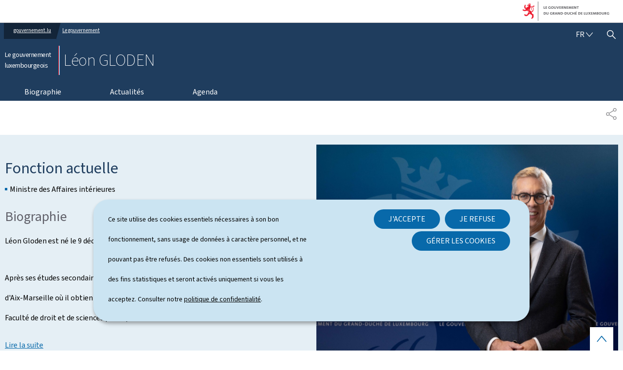

--- FILE ---
content_type: text/html; charset=utf-8
request_url: https://gouvernement.lu/fr/gouvernement/leon-gloden.html
body_size: 84366
content:

<!DOCTYPE HTML>
<html class="no-js" dir="ltr" lang="fr">
<head>
  <meta charset="UTF-8"/>
  <script>
    !function (e) {
      var a = e.style
      e.className = 'js' + (void 0 == a.flexWrap && void 0 == a.WebkitFlexWrap && void 0 == a.msFlexWrap ? ' no-flexwrap' : '')
    }(document.documentElement)
  </script>
  <script>
    function cookieExists(name) {
      var cks = document.cookie.split(';');
      for (var i = 0; i < cks.length; i++) {
        if (cks[i].split('=')[0].trim() === name) {
          return true;
        }
      }
    }
    if (!cookieExists('isPublicWebsite')) {
      document.cookie = 'isPublicWebsite=true';
    }
  </script>
  <title>Léon GLODEN - Le gouvernement luxembourgeois</title>
  
  
  
  <meta name="description" content="Fonction actuelle Ministre des Affaires intérieures Biographie Léon Gloden est né le 9 décembre 1972 à Ettelbrück. Après ses études secondaires, Léon Gloden poursuit des études supérieures à l&#39;université d&#39;Aix-Marseille où il obtient une maîtrise en droit européen et droit..."/>
  <meta name="template" content="emptypage"/>
  <meta http-equiv="X-UA-Compatible" content="IE=edge"/>
  
  <meta name="viewport" content="width=device-width, initial-scale=1"/>
  
  
  <meta name="firstReleaseDate" content="2017/12/29 14:35:42"/>
<meta name="ctie_filter_not_display_on_gouv" content="false"/>
<meta name="ctie_filter_year" content="2017"/>
<meta name="jcr:description" content="Fonction actuelle Ministre des Affaires intérieures Biographie Léon Gloden est né le 9 décembre 1972 à Ettelbrück. Après ses études secondaires, Léon Gloden poursuit des études supérieures à l&#39;université d&#39;Aix-Marseille où il obtient une maîtrise en droit européen et droit..."/>
<meta name="ctie_filter_yearmonth" content="2017/12"/>
<meta name="autoDescription" content="true"/>
<meta name="jcr:title" content="Léon GLODEN"/>
<meta name="ctie_filter_language" content="fr"/>
<meta name="expFragPath" content="gloden_leon"/>
<meta name="contentLang" content="fr"/>
<meta name="customCss" content="breadcrumb-ministre"/>

  <meta name="parentTitle" content="Le gouvernement"/>
  
  <meta property="og:type" content="article"/>
  <meta property="og:title" content="Léon GLODEN"/>
  <meta property="og:description" content="Fonction actuelle Ministre des Affaires intérieures Biographie Léon Gloden est né le 9 décembre 1972 à Ettelbrück. Après ses études secondaires, Léon Gloden poursuit des études supérieures à l&#39;université d&#39;Aix-Marseille où il obtient une maîtrise en droit européen et droit..."/>
  <meta property="og:url" content="http://gouvernement.lu/fr/gouvernement/leon-gloden.html"/>
  <meta property="og:image" content="http://gouvernement.lu/etc.clientlibs/gouvernement2024/clientlibs/base/resources/images/share/fr/sharedFB.png"/>
  <meta property="og:image:type" content="image/png"/>

  <meta property="externalUrl" content="http://gouvernement.lu/fr/gouvernement/leon-gloden.html"/>
  <meta property="twitter:card" content="summary"/>
  <meta property="twitter:title" content="Léon GLODEN"/>
  <meta property="twitter:description" content="Fonction actuelle Ministre des Affaires intérieures Biographie Léon Gloden est né le 9 décembre 1972 à Ettelbrück. Après ses études secondaires, Léon Gloden poursuit des études supérieures à l&#39;université d&#39;Aix-Marseille où il obtient une maîtrise en droit européen et droit..."/>
  <meta property="twitter:url" content="http://gouvernement.lu/fr/gouvernement/leon-gloden.html"/>
  <meta property="twitter:image" content="http://gouvernement.lu/etc.clientlibs/gouvernement2024/clientlibs/base/resources/images/share/fr/sharedTW.png"/>

  

  

  

  
    
    <meta property="firstReleaseDateHour" content="2017-12-29 14:35:42"/>

  
  


  
    
    

    

    
    
    
<link rel="stylesheet" href="/etc.clientlibs/gouvernement2024/clientlibs/clientlib-dependencies.css" type="text/css">
<link rel="stylesheet" href="/etc.clientlibs/gouvernement2024/clientlibs/base.css" type="text/css">



    

  
    <link rel="apple-touch-icon" sizes="180x180" href="/etc.clientlibs/gouvernement2024/clientlibs/base/resources/images/favicons/apple-touch-icon.png"/>
    <link rel="icon" type="image/png" sizes="192x192" href="/etc.clientlibs/gouvernement2024/clientlibs/base/resources/images/favicons/android-chrome-192x192.png"/>
    <link rel="icon" type="image/png" sizes="512x512" href="/etc.clientlibs/gouvernement2024/clientlibs/base/resources/images/favicons/android-chrome-512x512.png"/>
    <link rel="manifest" href="/etc.clientlibs/gouvernement2024/clientlibs/base/resources/images/favicons/site.webmanifest"/>
    <meta name="msapplication-TileColor" content="#ffffff"/>
    <meta name="theme-color" content="#ffffff"/>

  
    
        <script type="opt-in" data-type="application/javascript" data-name="adobedtm" data-src="//assets.adobedtm.com/990f8e50757a/cab9e68d2880/launch-da89595ebe96.min.js" async>
        </script>
    

  
</head>
<body id="top" class="emptypage page basicpage breadcrumb-ministre">


    



    





    
        
            
            
            
    
        

    








    
        
            
            
<div class="skiplinks">
    <nav role="navigation" aria-label="Accès rapide">
        <ul>
            
                <li data-href-child="#headernav">
                    <a href="#headernav" data-href="#headernav">Aller au menu principal
                        <span aria-hidden="true"></span>
                    </a>
                </li>
            
                <li data-href-child="#headernav-mobile">
                    <a href="#headernav-mobile" data-href="#headernav-mobile">Aller au menu principal
                        <span aria-hidden="true"></span>
                    </a>
                </li>
            
                <li data-href-child="#main">
                    <a href="#main" data-href="#main">Aller au contenu
                        <span aria-hidden="true"></span>
                    </a>
                </li>
            
        </ul>
    </nav>
</div>

    

            
        
    



    


<svg xmlns="http://www.w3.org/2000/svg" class="is-hidden iconset"><symbol id="icon-basket-view" viewBox="0 0 26 26"><path stroke-width="0" d="M25.48 5.01a.74.74 0 0 0-.58-.28H5.21L4.8 2.76a.75.75 0 0 0-.73-.6H1.1c-.41 0-.75.34-.75.75s.34.75.75.75h2.36L6.09 16.3v2.96c0 .41.34.75.75.75h15.82c.41 0 .75-.34.75-.75s-.34-.75-.75-.75H7.58v-1.59l15.4-1.2c.33-.03.61-.27.68-.59l1.98-9.49c.05-.22 0-.45-.15-.63Zm-3.18 9.26L7.43 15.43 5.52 6.24h18.45l-1.67 8.04ZM7.96 20.36a1.741 1.741 0 0 0 0 3.48 1.741 1.741 0 0 0 0-3.48m-.24 1.74c0-.13.11-.24.24-.24s.24.11.24.24c0 .26-.48.26-.48 0M21.07 20.36a1.741 1.741 0 0 0 0 3.48 1.741 1.741 0 0 0 0-3.48m-.24 1.74c0-.13.11-.24.24-.24s.24.11.24.24c0 .26-.48.26-.48 0"/></symbol><symbol id="icon-basket-delivery" viewBox="0 0 26 26"><path stroke-width="0" d="M21.9 3.32H4.1c-.41 0-.75.34-.75.75v17.86c0 .41.34.75.75.75h17.79c.41 0 .75-.34.75-.75V4.07c0-.41-.34-.75-.75-.75Zm-6.69 1.5v2.64l-2.1-.32h-.22l-2.1.32V4.82zm5.94 16.36H4.85V4.82h4.44v3.51c0 .22.1.43.26.57.17.14.39.21.6.17L13 8.64l2.85.43h.11a.74.74 0 0 0 .75-.75V4.81h4.44v16.36Z"/></symbol><symbol id="icon-basket-identity" viewBox="0 0 26 26"><path stroke-width="0" d="M13 .84a7.27 7.27 0 0 0-7.27 7.27 7.28 7.28 0 0 0 3.55 6.25l-.85 10.8 4.66-9.78c3.97-.05 7.17-3.29 7.17-7.27S17.01.84 13 .84m.08 13.04h-.93l-.4.85-1.17 2.46.21-2.72.07-.93-.8-.48A5.81 5.81 0 0 1 7.24 8.1c0-3.18 2.59-5.77 5.77-5.77s5.77 2.59 5.77 5.77-2.55 5.73-5.69 5.77Z"/></symbol><symbol id="icon-basket-check" viewBox="0 0 26 26"><path stroke-width="0" d="M21.07 6.18 10.31 17.85l-5.38-5.83a.746.746 0 0 0-1.06-.04c-.3.28-.32.75-.04 1.06l6.48 7.03L22.17 7.21c.28-.3.26-.78-.04-1.06a.755.755 0 0 0-1.06.04Z"/></symbol><symbol id="icon-basket-remove" viewBox="0 0 26 26"><path fill="#343437" stroke-width="0" d="M19.05 8.8c-.55-.02-1.02.39-1.05.94L17.32 22H8.3L7.62 9.74a.997.997 0 0 0-1.99.11l.79 14.14h12.81l.78-14.15a.996.996 0 0 0-.94-1.05ZM21.22 5.17h-4.58V4.14c0-1.18-.97-2.15-2.15-2.15h-3.08c-1.18 0-2.15.96-2.15 2.15v1.02H4.78c-.55 0-1 .45-1 1s.45 1 1 1h16.44c.55 0 1-.45 1-1s-.45-1-1-1Zm-9.96-1.02c0-.08.07-.15.15-.15h3.08c.08 0 .15.07.15.15v1.02h-3.39V4.15Z"/></symbol><symbol id="icon-hierarchy-error" viewBox="0 0 24 24"><path d="M20.5 18c-.2-3.4-3-6-6.5-6h-2V5.9c1.4-.2 2.5-1.5 2.5-2.9 0-1.7-1.3-3-3-3s-3 1.3-3 3c0 1.5 1.1 2.7 2.5 2.9V12H9c-3.4 0-6.2 2.7-6.5 6-1.4.3-2.5 1.5-2.5 3 0 1.7 1.3 3 3 3s3-1.3 3-3c0-1.5-1.1-2.7-2.5-2.9C3.8 15.2 6.1 13 9 13h2v5.1c-1.4.2-2.5 1.5-2.5 2.9 0 1.7 1.3 3 3 3s3-1.3 3-3c0-1.5-1.1-2.7-2.5-2.9V13h2c2.9 0 5.2 2.2 5.5 5.1-1.4.2-2.5 1.4-2.5 2.9 0 1.7 1.3 3 3 3s3-1.3 3-3c0-1.5-1.1-2.7-2.5-3"/></symbol><symbol id="icon-home-breadcrumbs" viewBox="0 0 13.42 12.42"><path stroke-miterlimit="10" d="M10.99 5.54V.75H8.2v1.67L6.71.75 1.12 7.01h1.31v4.91h2.89V8.13H8.1v3.79h2.89V7.01h1.31zM8.2 2.42l2.79 3.12"/></symbol><symbol id="icon-home-error" viewBox="0 0 24 24"><path d="M20.1 7.4c.1.1.2.1.4.1.3 0 .5-.2.5-.5V2.5c0-.3-.2-.5-.5-.5H16c-.2 0-.4.1-.5.3s0 .4.1.5zM3 12.6V24h7v-7h4v7h7V12.6l-9-9z"/><path d="M23.9 12.7 12.4 1.1c-.2-.2-.5-.2-.7 0L.1 12.6c-.2.2-.2.5 0 .7s.5.2.7 0L12 2.2l11.1 11.1c.2.2.5.2.7 0 .2-.1.3-.4.1-.6"/></symbol><symbol id="icon-search-anchor" viewBox="0 0 24 24"><path d="M9 18c2.1 0 4.1-.7 5.6-2l7.7 7.7c.4.4 1 .4 1.4 0s.4-1 0-1.4L16 14.6c1.2-1.5 2-3.5 2-5.6 0-5-4-9-9-9S0 4 0 9s4 9 9 9M9 2c3.9 0 7 3.1 7 7s-3.1 7-7 7-7-3.1-7-7 3.1-7 7-7"/><g display="none"><g fill="none" stroke="#000" stroke-linejoin="round" stroke-miterlimit="10" display="inline"><circle cx="8.5" cy="8.5" r="8"/><path stroke-linecap="round" d="m14.2 14.2 9.3 9.3"/></g></g></symbol><symbol id="icon-search-button" viewBox="0 0 24 24"><path d="M9 18c2.1 0 4.1-.7 5.6-2l7.7 7.7c.4.4 1 .4 1.4 0s.4-1 0-1.4L16 14.6c1.2-1.5 2-3.5 2-5.6 0-5-4-9-9-9S0 4 0 9s4 9 9 9M9 2c3.9 0 7 3.1 7 7s-3.1 7-7 7-7-3.1-7-7 3.1-7 7-7"/><g display="none"><g fill="none" stroke="#000" stroke-linejoin="round" stroke-miterlimit="10" display="inline"><circle cx="8.5" cy="8.5" r="8"/><path stroke-linecap="round" d="m14.2 14.2 9.3 9.3"/></g></g></symbol><symbol id="icon-email-error" viewBox="0 0 24 24"><g><path d="m22.7 5-10.4 8.4c-.1.1-.2.1-.3.1s-.2 0-.3-.1L1.3 5c-.2.3-.3.6-.3 1v11c0 1.1.9 2 2 2h18c1.1 0 2-.9 2-2V6c0-.4-.1-.7-.3-1"/><path d="M22 4.3c-.3-.2-.6-.3-1-.3H3c-.4 0-.7.1-1 .3l10 8.1z"/></g><g display="none"><g fill="none" stroke="#000" stroke-linecap="round" stroke-linejoin="round" stroke-miterlimit="10" display="inline"><path d="M22.5 17c0 .8-.7 1.5-1.5 1.5H3c-.8 0-1.5-.7-1.5-1.5V6c0-.8.7-1.5 1.5-1.5h18c.8 0 1.5.7 1.5 1.5z"/><path d="m22 5-10 8L2 5"/></g></g></symbol><symbol id="icon-navigation-anchor" viewBox="0 0 24 24"><path d="M2.8 6h18.5c.6 0 1-.4 1-1s-.4-1-1-1H2.8c-.5 0-1 .4-1 1s.5 1 1 1M21.3 9H2.8c-.6 0-1 .4-1 1s.4 1 1 1h18.5c.6 0 1-.4 1-1s-.4-1-1-1M21.3 14H2.8c-.6 0-1 .4-1 1s.4 1 1 1h18.5c.6 0 1-.4 1-1s-.4-1-1-1M21.3 19H2.8c-.6 0-1 .4-1 1s.4 1 1 1h18.5c.6 0 1-.4 1-1s-.4-1-1-1"/></symbol><symbol id="icon-navigation-close" viewBox="0 0 24 24"><path d="M13.4 12 23.7 1.7c.4-.4.4-1 0-1.4s-1-.4-1.4 0L12 10.6 1.7.3C1.3-.1.7-.1.3.3s-.4 1 0 1.4L10.6 12 .3 22.3c-.4.4-.4 1 0 1.4.2.2.4.3.7.3s.5-.1.7-.3L12 13.4l10.3 10.3c.2.2.5.3.7.3.3 0 .5-.1.7-.3.4-.4.4-1 0-1.4z"/><g display="none"><g fill="none" stroke="#000" stroke-linecap="round" stroke-linejoin="round" stroke-miterlimit="10" display="inline"><path d="m.5.5 23 23M23.5.5l-23 23"/></g></g></symbol><symbol id="icon-subnav-anchor" viewBox="0 0 24 24"><path d="M23 11H13V1c0-.6-.4-1-1-1s-1 .4-1 1v10H1c-.6 0-1 .4-1 1s.4 1 1 1h10v10c0 .6.4 1 1 1s1-.4 1-1V13h10c.6 0 1-.4 1-1s-.4-1-1-1"/></symbol><symbol id="icon-subnav-close" viewBox="0 0 24 24"><path d="M13.4 12 23.7 1.7c.4-.4.4-1 0-1.4s-1-.4-1.4 0L12 10.6 1.7.3C1.3-.1.7-.1.3.3s-.4 1 0 1.4L10.6 12 .3 22.3c-.4.4-.4 1 0 1.4.2.2.4.3.7.3s.5-.1.7-.3L12 13.4l10.3 10.3c.2.2.5.3.7.3.3 0 .5-.1.7-.3.4-.4.4-1 0-1.4z"/><g display="none"><g fill="none" stroke="#000" stroke-linecap="round" stroke-linejoin="round" stroke-miterlimit="10" display="inline"><path d="m.5.5 23 23M23.5.5l-23 23"/></g></g></symbol><symbol id="icon-langswitch" viewBox="0 0 24 24"><path d="M21.1 4.2c-.5 1.3-1.4 3.5-2.9 4.2q-.15.15-.3 0c-1.1-.3-2.1.1-2.7.4.2.3.5.8.7 1.8.2.1.6 0 .8-.1s.4-.1.6.1c1.2 1.2-.4 2.8-1.3 3.8l-.5.5.1.1c.2.2.5.5.6.9 0 .3-.1.6-.4.8-.5.5-1 .8-1.4 1-.1 1.7-1.4 2.7-3.5 2.7-1 0-2-2.5-2-3 0-.4.2-.7.3-1 .1-.2.2-.4.2-.5 0-.2-.4-.7-.9-1.1-.1-.1-.1-.2-.1-.4 0-.4-.1-.7-.2-.9-.3-.2-.8-.2-1.5-.2h-.8c-1.6 0-2-1.6-2-2.5 0-.2 0-3.9 2.9-4.5 1.3-.3 2.2-.2 2.7.2.3.4.4.6.5.7.5.4 1.5.2 2.3 0 .3-.1.5-.1.8-.2.1-.8.1-1.7 0-2-.6.3-1.2.3-1.7 0q-.75-.45-.9-1.5C10.4 2.1 13.1.9 15 .3c-1-.3-2-.4-3.1-.4C5.4 0 0 5.4 0 12s5.4 12 12 12 12-5.4 12-12c0-3-1.1-5.7-2.9-7.8"/></symbol><symbol id="icon-back-to-top" viewBox="0 0 24 24"><path d="M1.5 19.5c-.2 0-.4-.1-.6-.2-.4-.3-.5-1-.1-1.4l10.5-13c.2-.2.5-.4.8-.4s.6.1.8.4l11 13c.4.4.3 1.1-.1 1.4-.4.4-1.1.3-1.4-.1L12 7.1l-9.7 12c-.2.3-.5.4-.8.4"/></symbol><symbol id="icon-langswitch-button" viewBox="0 0 24 24"><path d="M12 19.5c-.3 0-.6-.1-.8-.4l-11-13c-.4-.4-.3-1.1.1-1.4.4-.4 1.1-.3 1.4.1L12 17 22.2 4.9c.4-.4 1-.5 1.4-.1s.5 1 .1 1.4l-11 13c-.1.2-.4.3-.7.3"/></symbol><symbol id="icon-dropdown-button" viewBox="0 0 24 24"><path d="M12 19.5c-.3 0-.6-.1-.8-.4l-11-13c-.4-.4-.3-1.1.1-1.4.4-.4 1.1-.3 1.4.1L12 17 22.2 4.9c.4-.4 1-.5 1.4-.1s.5 1 .1 1.4l-11 13c-.1.2-.4.3-.7.3"/></symbol><symbol id="icon-previous-pagination" viewBox="0 0 24 24"><path d="M18.5 24c-.2 0-.5-.1-.6-.2l-13-11c-.2-.2-.4-.5-.4-.8s.1-.6.4-.8l13-11c.4-.4 1.1-.3 1.4.1.4.4.3 1.1-.1 1.4L7 12l12.1 10.2c.4.4.5 1 .1 1.4-.1.3-.4.4-.7.4"/></symbol><symbol id="icon-next-pagination" viewBox="0 0 24 24"><path d="M5.5 24c-.3 0-.6-.1-.8-.4-.4-.4-.3-1.1.1-1.4L17 12 4.9 1.8c-.4-.4-.5-1-.1-1.4s1-.5 1.4-.1l13 11c.2.2.4.5.4.8s-.1.6-.4.8l-13 11c-.2 0-.5.1-.7.1"/></symbol><symbol id="icon-remove-shop" viewBox="0 0 24 24"><path d="m17.2 12 6.7-6.6c.1-.1.1-.3.1-.4s-.1-.3-.1-.4L19.4.1c-.1 0-.2-.1-.4-.1-.1 0-.3.1-.4.1L12 6.8 5.4.1C5.3 0 5.2 0 5 0c-.1 0-.2 0-.3.1L.2 4.6c-.2.2-.2.5 0 .7L6.8 12 .1 18.6c-.2.2-.2.5 0 .7l4.5 4.5c.1.1.3.2.4.2s.3-.1.4-.1l6.7-6.6 6.6 6.7h.3c.1 0 .3 0 .4-.1l4.5-4.5c.2-.2.2-.5 0-.7z"/><g display="none"><path fill="none" stroke="#000" stroke-linecap="round" stroke-linejoin="round" stroke-miterlimit="10" d="m7.5 12-7 7L5 23.5l7-7 7 7 4.5-4.5-7-7 7-7L19 .5l-7 7-7-7L.5 5z" display="inline"/></g></symbol><symbol id="icon-book-download" viewBox="0 0 24 24"><g><path d="M19.5 4h-13C5.7 4 5 3.3 5 2.5S5.7 1 6.5 1h13c.3 0 .5-.2.5-.5s-.2-.5-.5-.5h-13C5.1 0 4 1.1 4 2.5v14C4 17.9 5.1 19 6.5 19H11v-7c0-.8.7-1.5 1.5-1.5s1.5.7 1.5 1.5v7h5.5c.3 0 .5-.2.5-.5v-14c0-.3-.2-.5-.5-.5"/><path d="M15.4 20.6s-.1 0 0 0c-.2-.2-.5-.2-.7 0l-1.1 1.1-.6.6V12c0-.3-.2-.5-.5-.5s-.5.2-.5.5v10.3l-.5-.5-1.1-1.1s-.1-.1-.2-.1h-.4c-.1 0-.1.1-.2.1 0 0-.1.1-.1.2v.4c0 .1.1.1.1.2l1.7 1.7.8.8.1.1h.4c.1 0 .1-.1.2-.1l.8-.8 1.7-1.7s.1-.1.1-.2v-.7M6.5 2c-.3 0-.5.2-.5.5s.2.5.5.5h12c.3 0 .5-.2.5-.5s-.2-.5-.5-.5z"/></g><g display="none"><g fill="none" stroke="#000" stroke-linecap="round" stroke-linejoin="round" stroke-miterlimit="10" display="inline"><path d="M9.5 18.5h-3c-1.1 0-2-.9-2-2V3"/><path d="M19.5.5h-13c-1.1 0-2 .9-2 2s.9 2 2 2h13v14h-4M12.5 12v11.5M12.5 12v11.5M15 21l-2.5 2.5L10 21M6.5 2.5h12"/></g></g></symbol><symbol id="icon-book-order" viewBox="0 0 24 24"><g><path d="M12 18c0-.3.1-.7.2-1H8.4l-.2-1h4.3c1-2.3 3.3-4 6-4 1.2 0 2.4.4 3.4 1L24 6.7c.1-.2 0-.3-.1-.5-.1-.1-.2-.2-.4-.2H5.8L4.5.4C4.4.2 4.2 0 4 0H.5C.2 0 0 .2 0 .5s.2.5.5.5h3.1l3.8 16.1c-.8.3-1.4 1-1.4 1.9 0 1.1.9 2 2 2s2-.9 2-2c0-.4-.1-.7-.3-1z"/><path d="M18.5 13c-3 0-5.5 2.5-5.5 5.5s2.5 5.5 5.5 5.5 5.5-2.5 5.5-5.5-2.5-5.5-5.5-5.5m2.5 6h-2v2c0 .3-.2.5-.5.5s-.5-.2-.5-.5v-2h-2c-.3 0-.5-.2-.5-.5s.2-.5.5-.5h2v-2c0-.3.2-.5.5-.5s.5.2.5.5v2h2c.3 0 .5.2.5.5s-.2.5-.5.5"/></g><g display="none"><g fill="none" stroke="#000" stroke-linejoin="round" stroke-miterlimit="10" display="inline"><g stroke-linecap="round"><circle cx="8" cy="19" r="1.5"/><path d="M.5.5H4l4 17h4"/><path d="m22 11 1.5-4.5h-18M7.3 14.5H12"/></g><circle cx="18.5" cy="18.5" r="5"/><path stroke-linecap="round" d="M21 18.5h-5M18.5 21v-5"/></g></g></symbol><symbol id="icon-logo-facebook" viewBox="0 0 24 24"><path d="M18.8 7.5h-4.3V5.6c0-.9.6-1.1 1-1.1h3v-4h-4.3c-3.9 0-4.7 2.9-4.7 4.8v2.1h-3v4h3v12h5v-12h3.9z"/><g display="none"><path fill="none" stroke="#000" stroke-linejoin="round" stroke-miterlimit="10" d="M18.8 7.5h-4.3V5.6c0-.9.6-1.1 1-1.1h3v-4h-4.3c-3.9 0-4.7 2.9-4.7 4.8v2.1h-3v4h3v12h5v-12h3.9z" display="inline"/></g></symbol><symbol id="icon-logo-bluesky" viewBox="0 0 568 500.117"><path d="M123.121 33.664C188.241 82.553 258.281 181.68 284 234.873c25.719-53.192 95.759-152.32 160.879-201.21C491.866-1.611 568-28.907 568 57.947c0 17.346-9.945 145.713-15.778 166.555-20.275 72.453-94.155 90.933-159.875 79.748 114.875 19.55 144.097 84.31 80.986 149.07-119.86 122.992-172.272-30.86-185.702-70.281-2.462-7.227-3.614-10.608-3.631-7.733-.017-2.875-1.169.506-3.631 7.733-13.43 39.422-65.842 193.273-185.702 70.28-63.111-64.76-33.89-129.52 80.986-149.07-65.72 11.185-139.6-7.295-159.875-79.748C9.945 203.659 0 75.291 0 57.946 0-28.906 76.135-1.612 123.121 33.664"/></symbol><symbol id="icon-logo-google-plus" viewBox="0 0 24 24"><g><path d="M11.4 12.9c-.7-.5-1.4-1.3-1.4-1.5 0-.4 0-.6 1-1.4 1.2-1 1.9-2.2 1.9-3.6 0-1.2-.4-2.3-1-3h.5c.1 0 .2 0 .3-.1l1.4-1c.2-.1.2-.3.2-.5-.1-.2-.2-.3-.5-.3H7.6c-.7 0-1.3.1-2 .3-2.2.8-3.8 2.7-3.8 4.7 0 2.8 2.1 4.8 5 4.9-.1.2-.1.4-.1.6q0 .6.3 1.2h-.1c-2.7 0-5.2 1.3-6.1 3.3-.2.5-.4 1-.4 1.6 0 .5.1 1 .4 1.4.6 1 1.8 1.9 3.5 2.3.9.2 1.8.3 2.8.3.9 0 1.7-.1 2.5-.3 2.4-.7 4-2.5 4-4.5.1-2-.5-3.2-2.2-4.4m-7.7 4.5c0-1.4 1.8-2.7 3.9-2.7h.1c.5 0 .9.1 1.3.2.1.1.3.2.4.3 1 .7 1.6 1.1 1.8 1.8 0 .2.1.3.1.5 0 1.8-1.3 2.7-4 2.7-2.1 0-3.6-1.2-3.6-2.8M5.6 3.9c.3-.4.8-.6 1.2-.6h.1c1.3 0 2.6 1.5 2.9 3.3.1 1-.1 2-.6 2.5-.4.5-.8.7-1.3.7C6.5 9.7 5.2 8.2 5 6.4c-.2-1 0-1.9.6-2.5M23.5 9.5h-3v-3h-2v3h-3v2h3v3h2v-3h3z"/></g><g display="none"><g fill="none" stroke="#000" stroke-linejoin="round" stroke-miterlimit="10" display="inline"><path d="M11.4 12.9c-.7-.5-1.4-1.3-1.4-1.5 0-.4 0-.6 1-1.4 1.2-1 1.9-2.2 1.9-3.6 0-1.2-.4-2.3-1-3h.5c.1 0 .2 0 .3-.1l1.4-1c.2-.1.2-.3.2-.5-.1-.2-.2-.3-.5-.3H7.6c-.7 0-1.3.1-2 .3-2.2.8-3.8 2.7-3.8 4.7 0 2.8 2.1 4.8 5 4.9-.1.2-.1.4-.1.6q0 .6.3 1.2h-.1c-2.7 0-5.2 1.3-6.1 3.3-.2.5-.4 1-.4 1.6 0 .5.1 1 .4 1.4.6 1 1.8 1.9 3.5 2.3.9.2 1.8.3 2.8.3.9 0 1.7-.1 2.5-.3 2.4-.7 4-2.5 4-4.5.1-2-.5-3.2-2.2-4.4zm-7.7 4.5c0-1.4 1.8-2.7 3.9-2.7h.1c.5 0 .9.1 1.3.2.1.1.3.2.4.3 1 .7 1.6 1.1 1.8 1.8 0 .2.1.3.1.5 0 1.8-1.3 2.7-4 2.7-2.1 0-3.6-1.2-3.6-2.8zM5.6 3.9c.3-.4.8-.6 1.2-.6h.1c1.3 0 2.6 1.5 2.9 3.3.1 1-.1 2-.6 2.5-.4.5-.8.7-1.3.7C6.5 9.7 5.2 8.2 5 6.4c-.2-1 0-1.9.6-2.5zM23.5 9.5h-3v-3h-2v3h-3v2h3v3h2v-3h3z"/></g></g></symbol><symbol id="icon-logo-linkedin" viewBox="0 0 24 24"><path d="M20.4 20.4h-3.5v-5.5c0-1.3 0-3.1-1.9-3.1s-2.1 1.4-2.1 2.9v5.6H9.4V8.9h3.4v1.5c.7-1.2 2-1.9 3.3-1.9 3.5 0 4.2 2.4 4.2 5.4zm-15-13c-1.2 0-2-.9-2-2s.9-2 2-2 2 .9 2 2c.1 1.1-.9 2-2 2m1.7 13H3.6V8.9h3.5zM22.2 0H1.8C.9 0 .1.7.1 1.8v20.5c0 .9.8 1.8 1.8 1.8h20.4c.9 0 1.8-.7 1.8-1.8V1.8C23.9.7 23.1 0 22.2 0"/></symbol><symbol id="icon-logo-threads" viewBox="0 0 878 1000"><path d="M446.7 1000h-.3c-149.2-1-263.9-50.2-341-146.2C36.9 768.3 1.5 649.4.3 500.4v-.7c1.2-149.1 36.6-267.9 105.2-353.4C182.5 50.2 297.3 1 446.4 0h.6c114.4.8 210.1 30.2 284.4 87.4 69.9 53.8 119.1 130.4 146.2 227.8l-85 23.7c-46-165-162.4-249.3-346-250.6-121.2.9-212.9 39-272.5 113.2C118.4 271 89.6 371.4 88.5 500c1.1 128.6 29.9 229 85.7 298.5 59.6 74.3 151.3 112.4 272.5 113.2 109.3-.8 181.6-26.3 241.7-85.2 68.6-67.2 67.4-149.7 45.4-199.9-12.9-29.6-36.4-54.2-68.1-72.9-8 56.3-25.9 101.9-53.5 136.3-36.9 45.9-89.2 71-155.4 74.6-50.1 2.7-98.4-9.1-135.8-33.4-44.3-28.7-70.2-72.5-73-123.5-2.7-49.6 17-95.2 55.4-128.4 36.7-31.7 88.3-50.3 149.3-53.8 44.9-2.5 87-.5 125.8 5.9-5.2-30.9-15.6-55.5-31.2-73.2-21.4-24.4-54.5-36.8-98.3-37.1h-1.2c-35.2 0-83 9.7-113.4 55L261.2 327c40.8-60.6 107-94 186.6-94h1.8c133.1.8 212.4 82.3 220.3 224.5 4.5 1.9 9 3.9 13.4 5.9 62.1 29.2 107.5 73.4 131.4 127.9 33.2 75.9 36.3 199.6-64.5 298.3C673.1 965 579.6 999.1 447 1000zm41.8-487.1c-10.1 0-20.3.3-30.8.9-76.5 4.3-124.2 39.4-121.5 89.3 2.8 52.3 60.5 76.6 116 73.6 51-2.7 117.4-22.6 128.6-154.6-28.2-6.1-59.1-9.2-92.3-9.2" class="st0"/></symbol><symbol id="icon-logo-instagram" viewBox="0 0 24 24"><circle cx="12" cy="12" r="4"/><path d="M23.9 7.1c-.1-1.3-.3-2.1-.6-2.9-.2-.9-.6-1.5-1.3-2.2S20.7.9 19.9.6 18.3.1 17 0h-5C8.7 0 8.3 0 7 .1 5.8.1 4.9.3 4.1.6S2.7 1.4 2 2 .9 3.4.6 4.1c-.3.8-.5 1.7-.5 3C0 8.3 0 8.7 0 12s0 3.7.1 4.9c.1 1.3.3 2.1.6 2.9.2.8.6 1.5 1.3 2.2s1.3 1.1 2.1 1.4 1.6.5 2.9.6h5c3.3 0 3.7 0 4.9-.1 1.3-.1 2.1-.3 2.9-.6s1.5-.7 2.1-1.4c.7-.7 1.1-1.3 1.4-2.1s.5-1.6.6-2.9c.1-1.2.1-1.6.1-4.9s0-3.7-.1-4.9M12 18.2c-3.4 0-6.2-2.8-6.2-6.2S8.6 5.8 12 5.8s6.2 2.8 6.2 6.2-2.8 6.2-6.2 6.2M18.4 7c-.8 0-1.4-.6-1.4-1.4s.6-1.4 1.4-1.4 1.4.6 1.4 1.4S19.2 7 18.4 7"/></symbol><symbol id="icon-logo-youtube" viewBox="0 0 24 24"><path d="M20.1 4H3.9C1.8 4 0 5.8 0 7.9V17c0 2.2 1.8 4 3.9 4H20c2.2 0 3.9-1.8 3.9-3.9V7.9C24 5.8 22.2 4 20.1 4m-3.6 8.5-6.8 4.3c-.1.1-.2.1-.3.1s-.2 0-.2-.1c-.1 0-.2-.2-.2-.4V7.8c0-.2.1-.4.3-.4.2-.1.4-.1.5 0l6.8 4.3c.1.1.2.3.2.4s-.1.3-.3.4"/><g display="none"><path fill="none" stroke="#000" stroke-linejoin="round" stroke-miterlimit="10" d="M23.5 7.9c0-1.9-1.5-3.4-3.4-3.4H3.9C2 4.5.5 6 .5 7.9V17c0 1.9 1.5 3.4 3.4 3.4H20c1.9 0 3.4-1.5 3.4-3.4l.1-9.1zm-14 8.5V7.8l6.8 4.3z" display="inline"/></g></symbol><symbol id="icon-logo-rss" viewBox="0 0 24 24"><g><path d="M12.5 24h-1c0-6.4-5.2-11.5-11.5-11.5v-1c6.9 0 12.5 5.6 12.5 12.5M0 18.5V24h5.5c0-3.4-2.1-5.5-5.5-5.5"/><path d="M20 24h-1C19 13.5 10.5 5 0 5V4c11 0 20 9 20 20"/></g><g display="none"><g fill="none" stroke="#000" stroke-linejoin="round" stroke-miterlimit="10" display="inline"><path d="M0 12c6.6 0 12 5.4 12 12M5 23.5C5 21 3 19 .5 19v4.5zM0 4.5c10.8 0 19.5 8.7 19.5 19.5"/></g></g></symbol><symbol id="icon-logo-rss-feed" viewBox="0 0 24 24"><path d="M7.838 13.19a2.967 2.967 0 1 0 0 5.933 2.967 2.967 0 0 0 0-5.934"/><path d="M4.871 6.068v2.967a10.02 10.02 0 0 1 7.134 2.955 10.02 10.02 0 0 1 2.955 7.134h2.967c0-7.21-5.845-13.056-13.056-13.056"/><path d="M4.871.133V3.1a15.976 15.976 0 0 1 11.33 4.693 15.98 15.98 0 0 1 4.693 11.33h2.967c0-10.488-8.502-18.99-18.99-18.99"/></symbol><symbol id="icon-logo-twitter" viewBox="0 0 66.57 68.03"><path d="M39.62 28.81 64.4 0h-5.87L37.01 25.01 19.82 0H0l25.99 37.82L0 68.03h5.87l22.72-26.41 18.15 26.41h19.82L39.61 28.81Zm-8.04 9.35-2.63-3.77L7.99 4.42h9.02l16.91 24.19 2.63 3.77 21.98 31.44h-9.02L31.57 38.17Z"/></symbol><symbol id="icon-logo-email" viewBox="0 0 16 16"><path stroke-width="0" d="M15.44 3.82v-1.7H.56v1.7L8 8.21z"/><path stroke-width="0" d="M8 9.73.56 5.34v8.53h14.87V5.34L7.99 9.73Z"/></symbol><symbol id="icon-logo-print" viewBox="0 0 24 24"><g><circle cx="3.5" cy="10.5" r=".5"/><path d="M21.5 7h-19C1.1 7 0 8.1 0 9.5v6C0 16.9 1.1 18 2.5 18H5v4.5c0 .3.2.5.5.5h13c.3 0 .5-.2.5-.5V18h2.5c1.4 0 2.5-1.1 2.5-2.5v-6C24 8.1 22.9 7 21.5 7m-18 5c-.8 0-1.5-.7-1.5-1.5S2.7 9 3.5 9 5 9.7 5 10.5 4.3 12 3.5 12M18 22H6v-7h12zM5.5 6h13c.3 0 .5-.2.5-.5v-1c0-.1-.1-.3-.1-.4l-3-3c-.1 0-.3-.1-.4-.1h-10c-.3 0-.5.2-.5.5v4c0 .3.2.5.5.5m10-4.5 3 3h-3z"/><path d="M7.5 17h9c.3 0 .5-.2.5-.5s-.2-.5-.5-.5h-9c-.3 0-.5.2-.5.5s.2.5.5.5M7.5 19h9c.3 0 .5-.2.5-.5s-.2-.5-.5-.5h-9c-.3 0-.5.2-.5.5s.2.5.5.5M7.5 21h9c.3 0 .5-.2.5-.5s-.2-.5-.5-.5h-9c-.3 0-.5.2-.5.5s.2.5.5.5"/></g><g display="none"><g fill="none" stroke="#000" stroke-linecap="round" stroke-linejoin="round" stroke-miterlimit="10" display="inline"><path d="M5.5 17.5h-3c-1.1 0-2-.9-2-2v-6c0-1.1.9-2 2-2h19c1.1 0 2 .9 2 2v6c0 1.1-.9 2-2 2h-3M5.5 5.5v-4h10l3 3v1"/><path d="M5.5 14.5h13v8h-13z"/><circle cx="3.5" cy="10.5" r="1"/><path d="M7.5 16.5h9M7.5 18.5h9M7.5 20.5h9M15.5 1.5v3h3"/></g></g></symbol><symbol id="icon-logo-link" viewBox="0 0 24.15 27.01"><path fill="none" stroke="#8a8a8d" stroke-miterlimit="10" stroke-width="1.5" d="m6.87 15.36 10.4 5.99M6.84 12.03l10.47-6.31M6.84 12.03a3.27 3.27 0 0 0-2.81-1.59c-1.81 0-3.28 1.47-3.28 3.28S2.22 17 4.03 17c1.22 0 2.27-.66 2.84-1.65"/><path fill="none" stroke="#8a8a8d" stroke-miterlimit="10" stroke-width="1.5" d="M6.84 12.03c.3.49.47 1.07.47 1.69s-.16 1.15-.44 1.63M17.31 5.72c.57.95 1.61 1.59 2.81 1.59 1.81 0 3.28-1.47 3.28-3.28S21.93.75 20.12.75s-3.28 1.47-3.28 3.28c0 .62.18 1.2.47 1.69M17.27 21.35c-.28.48-.44 1.04-.44 1.63 0 1.81 1.47 3.28 3.28 3.28s3.28-1.47 3.28-3.28-1.47-3.28-3.28-3.28c-1.22 0-2.27.66-2.84 1.65"/></symbol><symbol id="icon-logo-copy-link" viewBox="0 0 16 16"><path stroke-width="0" d="M9.18 12.32c-.28 0-.55-.11-.76-.32L5.54 9.12 7.06 7.6l2.12 2.12 3.76-3.75-1.98-1.98-1.18 1.18-1.52-1.52 1.94-1.94c.42-.42 1.1-.42 1.52 0l3.5 3.5c.2.2.32.47.32.76s-.11.56-.32.76L9.94 12c-.21.21-.48.31-.76.31Z"/><path stroke-width="0" d="M5.04 14.61c-.28 0-.55-.11-.76-.32l-3.5-3.5c-.2-.2-.32-.47-.32-.76s.11-.56.32-.76L6.06 4c.42-.42 1.1-.42 1.52 0l2.87 2.88L8.93 8.4 6.82 6.28l-3.76 3.75 1.98 1.98 1.18-1.18 1.52 1.52-1.94 1.94c-.21.21-.49.31-.76.31Z"/></symbol><symbol id="icon-external-link" viewBox="0 0 24 24"><path d="M17 12.5c-.6 0-1 .4-1 1V19H5V8h5.5c.6 0 1-.4 1-1s-.4-1-1-1H4c-.6 0-1 .4-1 1v13c0 .6.4 1 1 1h13c.6 0 1-.4 1-1v-6.5c0-.6-.4-1-1-1"/><path d="M20.9 3.6c-.1-.2-.3-.4-.5-.5-.1-.1-.3-.1-.4-.1h-6c-.6 0-1 .4-1 1s.4 1 1 1h3.6L6.8 15.8c-.4.4-.4 1 0 1.4.2.2.5.3.7.3s.5-.1.7-.3L19 6.4V10c0 .6.4 1 1 1s1-.4 1-1V4c0-.1 0-.3-.1-.4"/></symbol><symbol id="icon-arrow-left" viewBox="0 0 24 24"><path d="M18.5 24c-.2 0-.5-.1-.6-.2l-13-11c-.2-.2-.4-.5-.4-.8s.1-.6.4-.8l13-11c.4-.4 1.1-.3 1.4.1.4.4.3 1.1-.1 1.4L7 12l12.1 10.2c.4.4.5 1 .1 1.4-.1.3-.4.4-.7.4"/></symbol><symbol id="icon-arrow-right" viewBox="0 0 24 24"><path d="M5.5 24c-.3 0-.6-.1-.8-.4-.4-.4-.3-1.1.1-1.4L17 12 4.9 1.8c-.4-.4-.5-1-.1-1.4s1-.5 1.4-.1l13 11c.2.2.4.5.4.8s-.1.6-.4.8l-13 11c-.2 0-.5.1-.7.1"/></symbol><symbol id="icon-album-infos-download" viewBox="0 0 24 24"><path d="M11.6 18.9c.1.1.2.1.4.1.1 0 .3-.1.4-.1l7-7c.1-.1.2-.4.1-.5-.1-.3-.3-.4-.5-.4h-3V.5c0-.3-.2-.5-.5-.5h-7c-.3 0-.5.2-.5.5V11H5c-.2 0-.4.1-.5.3s0 .4.1.5z"/><path d="M23 17.5c-.6 0-1 .4-1 1V22H2v-3.5c0-.6-.4-1-1-1s-1 .4-1 1V23c0 .6.4 1 1 1h22c.6 0 1-.4 1-1v-4.5c0-.6-.4-1-1-1"/></symbol><symbol id="icon-slideshow-download" viewBox="0 0 24 24"><path d="M11.6 18.9c.1.1.2.1.4.1.1 0 .3-.1.4-.1l7-7c.1-.1.2-.4.1-.5-.1-.3-.3-.4-.5-.4h-3V.5c0-.3-.2-.5-.5-.5h-7c-.3 0-.5.2-.5.5V11H5c-.2 0-.4.1-.5.3s0 .4.1.5z"/><path d="M23 17.5c-.6 0-1 .4-1 1V22H2v-3.5c0-.6-.4-1-1-1s-1 .4-1 1V23c0 .6.4 1 1 1h22c.6 0 1-.4 1-1v-4.5c0-.6-.4-1-1-1"/></symbol><symbol id="icon-gallery-album-download" viewBox="0 0 24 24"><path d="M11.6 18.9c.1.1.2.1.4.1.1 0 .3-.1.4-.1l7-7c.1-.1.2-.4.1-.5-.1-.3-.3-.4-.5-.4h-3V.5c0-.3-.2-.5-.5-.5h-7c-.3 0-.5.2-.5.5V11H5c-.2 0-.4.1-.5.3s0 .4.1.5z"/><path d="M23 17.5c-.6 0-1 .4-1 1V22H2v-3.5c0-.6-.4-1-1-1s-1 .4-1 1V23c0 .6.4 1 1 1h22c.6 0 1-.4 1-1v-4.5c0-.6-.4-1-1-1"/></symbol><symbol id="icon-gallery-album-category" viewBox="0 0 24 24"><path d="M.5 0C.4 0 .2.1.1.2c0 0-.1.2-.1.3V9c0 .1.1.3.1.4l14.5 14.5c.2.1.3.1.4.1h.1c.2 0 .3-.2.4-.3l1.9-6.2 6.2-1.9c.2-.1.3-.2.3-.4s0-.4-.1-.5L9.3.2C9.3.1 9.1 0 9 0zm5 8C4.1 8 3 6.9 3 5.5S4.1 3 5.5 3 8 4.1 8 5.5 6.9 8 5.5 8"/></symbol><symbol id="icon-box-organization-address" viewBox="0 0 24 24"><path d="M12 0C7.6 0 4 3.6 4 8c0 4.2 7.3 15.3 7.6 15.8.1.1.2.2.4.2s.3-.1.4-.2C12.7 23.3 20 12.3 20 8c0-4.4-3.6-8-8-8m0 11.5c-1.9 0-3.5-1.6-3.5-3.5s1.6-3.5 3.5-3.5 3.5 1.6 3.5 3.5-1.6 3.5-3.5 3.5"/></symbol><symbol id="icon-box-organization-phone" viewBox="0 0 24 24"><g><path d="M17.5 15.6c0-.2-.1-.4-.2-.5L16 13.7c-.2-.2-.3-.2-.5-.2s-.5.1-.7.3l-.5.5c-.2.2-.5.2-.7 0-1.5-1.2-2.9-2.6-4.1-4.1-.2-.2-.1-.5 0-.7L10 9q.3-.3.3-.6c0-.2-.1-.4-.2-.5L8.9 6.7c-.1-.2-.3-.2-.5-.2q-.3 0-.6.3l-.8.8c-.5.5-.7 1.3-.3 1.8 2 3.2 4.7 5.9 7.9 7.9.5.3 1.3.2 1.8-.3l.3-.3.5-.5q.3-.3.3-.6"/><path d="M12 0C5.4 0 0 5.4 0 12s5.4 12 12 12 12-5.4 12-12S18.6 0 12 0m8.4 17.8c-.2.2-.5.3-.7.1s-.3-.5-.1-.7c1.1-1.5 1.6-3.3 1.6-5.2 0-5.1-4.1-9.2-9.2-9.2S2.8 6.9 2.8 12s4.1 9.2 9.2 9.2c2.4 0 4-.6 4.6-1.8.3-.5.3-1.1.3-1.5-.5.4-1 .6-1.6.6-.4 0-.9-.1-1.2-.3-3.3-2.1-6.1-4.9-8.2-8.2-.6-1-.5-2.3.4-3.1l.8-.8c.7-.7 1.9-.8 2.5-.1l1.3 1.3c.3.3.5.8.5 1.3s-.2.9-.6 1.3l-.1.1q1.5 1.8 3.3 3.3l.2-.2c.7-.7 1.9-.7 2.5-.1l1.3 1.3c.3.3.5.8.5 1.3s-.2.9-.6 1.3l-.2.2c.2.6.3 1.6-.1 2.5-.5 1.2-1.9 2.6-5.6 2.6-5.6 0-10.2-4.6-10.2-10.2S6.4 1.8 12 1.8 22.2 6.4 22.2 12c0 2.1-.6 4.1-1.8 5.8"/></g><g display="none"><g fill="none" stroke="#000" stroke-linecap="round" stroke-linejoin="round" stroke-miterlimit="10" display="inline"><path d="M10.2 9c.6-.6.7-1.6.1-2.2L8.8 5.3c-.6-.6-1.6-.5-2.2.1l-.9 1c-.8.8-1 2-.4 2.9 2.4 3.8 5.7 7.1 9.5 9.5.9.6 2.1.4 2.9-.4l.9-.9c.6-.6.7-1.6.1-2.2l-1.5-1.5c-.6-.6-1.5-.5-2.2.1l-.6.6c-1.7-1.4-3.4-3-4.7-4.7z"/><path d="M18 18c.5.5 1.6 5.5-6 5.5C5.6 23.5.5 18.4.5 12S5.6.5 12 .5 23.5 5.6 23.5 12c0 2.4-.7 4.7-2 6.5"/></g></g></symbol><symbol id="icon-box-organization-fax" viewBox="0 0 24 24"><path d="M0 7.5v13c0 .8.7 1.5 1.5 1.5H2V6h-.5C.7 6 0 6.7 0 7.5M7.5 3H6V.5c0-.3-.2-.5-.5-.5S5 .2 5 .5v2.6c-1.1.2-2 1.2-2 2.4v16C3 22.9 4.1 24 5.5 24h2c1.4 0 2.5-1.1 2.5-2.5v-16C10 4.1 8.9 3 7.5 3M21.5 6H11v16h10.5c.8 0 1.5-.7 1.5-1.5v-13c0-.8-.7-1.5-1.5-1.5M14 18h-1v-1h1zm0-2h-1v-1h1zm0-2h-1v-1h1zm3 4h-1v-1h1zm0-2h-1v-1h1zm0-2h-1v-1h1zm3 4h-1v-1h1zm0-2h-1v-1h1zm0-2h-1v-1h1zm0-3.5c0 .3-.2.5-.5.5h-6c-.3 0-.5-.2-.5-.5v-2c0-.3.2-.5.5-.5h6c.3 0 .5.2.5.5z"/><path d="M22 6.5h-1V2.7L18.8 1H13v5.5h-1v-6c0-.3.2-.5.5-.5H19c.1 0 .2 0 .3.1l2.5 2c.1.1.2.2.2.4z"/><path d="M14 2h3.5v1H14zM14 4h6v1h-6z"/></symbol><symbol id="icon-box-organization-email" viewBox="0 0 24 24"><g><path d="m22.7 5-10.4 8.4c-.1.1-.2.1-.3.1s-.2 0-.3-.1L1.3 5c-.2.3-.3.6-.3 1v11c0 1.1.9 2 2 2h18c1.1 0 2-.9 2-2V6c0-.4-.1-.7-.3-1"/><path d="M22 4.3c-.3-.2-.6-.3-1-.3H3c-.4 0-.7.1-1 .3l10 8.1z"/></g><g display="none"><g fill="none" stroke="#000" stroke-linecap="round" stroke-linejoin="round" stroke-miterlimit="10" display="inline"><path d="M22.5 17c0 .8-.7 1.5-1.5 1.5H3c-.8 0-1.5-.7-1.5-1.5V6c0-.8.7-1.5 1.5-1.5h18c.8 0 1.5.7 1.5 1.5z"/><path d="m22 5-10 8L2 5"/></g></g></symbol><symbol id="icon-geoportail-phone" viewBox="0 0 24 24"><g><path d="M17.5 15.6c0-.2-.1-.4-.2-.5L16 13.7c-.2-.2-.3-.2-.5-.2s-.5.1-.7.3l-.5.5c-.2.2-.5.2-.7 0-1.5-1.2-2.9-2.6-4.1-4.1-.2-.2-.1-.5 0-.7L10 9q.3-.3.3-.6c0-.2-.1-.4-.2-.5L8.9 6.7c-.1-.2-.3-.2-.5-.2q-.3 0-.6.3l-.8.8c-.5.5-.7 1.3-.3 1.8 2 3.2 4.7 5.9 7.9 7.9.5.3 1.3.2 1.8-.3l.3-.3.5-.5q.3-.3.3-.6"/><path d="M12 0C5.4 0 0 5.4 0 12s5.4 12 12 12 12-5.4 12-12S18.6 0 12 0m8.4 17.8c-.2.2-.5.3-.7.1s-.3-.5-.1-.7c1.1-1.5 1.6-3.3 1.6-5.2 0-5.1-4.1-9.2-9.2-9.2S2.8 6.9 2.8 12s4.1 9.2 9.2 9.2c2.4 0 4-.6 4.6-1.8.3-.5.3-1.1.3-1.5-.5.4-1 .6-1.6.6-.4 0-.9-.1-1.2-.3-3.3-2.1-6.1-4.9-8.2-8.2-.6-1-.5-2.3.4-3.1l.8-.8c.7-.7 1.9-.8 2.5-.1l1.3 1.3c.3.3.5.8.5 1.3s-.2.9-.6 1.3l-.1.1q1.5 1.8 3.3 3.3l.2-.2c.7-.7 1.9-.7 2.5-.1l1.3 1.3c.3.3.5.8.5 1.3s-.2.9-.6 1.3l-.2.2c.2.6.3 1.6-.1 2.5-.5 1.2-1.9 2.6-5.6 2.6-5.6 0-10.2-4.6-10.2-10.2S6.4 1.8 12 1.8 22.2 6.4 22.2 12c0 2.1-.6 4.1-1.8 5.8"/></g><g display="none"><g fill="none" stroke="#000" stroke-linecap="round" stroke-linejoin="round" stroke-miterlimit="10" display="inline"><path d="M10.2 9c.6-.6.7-1.6.1-2.2L8.8 5.3c-.6-.6-1.6-.5-2.2.1l-.9 1c-.8.8-1 2-.4 2.9 2.4 3.8 5.7 7.1 9.5 9.5.9.6 2.1.4 2.9-.4l.9-.9c.6-.6.7-1.6.1-2.2l-1.5-1.5c-.6-.6-1.5-.5-2.2.1l-.6.6c-1.7-1.4-3.4-3-4.7-4.7z"/><path d="M18 18c.5.5 1.6 5.5-6 5.5C5.6 23.5.5 18.4.5 12S5.6.5 12 .5 23.5 5.6 23.5 12c0 2.4-.7 4.7-2 6.5"/></g></g></symbol><symbol id="icon-geoportail-email" viewBox="0 0 24 24"><g><path d="m22.7 5-10.4 8.4c-.1.1-.2.1-.3.1s-.2 0-.3-.1L1.3 5c-.2.3-.3.6-.3 1v11c0 1.1.9 2 2 2h18c1.1 0 2-.9 2-2V6c0-.4-.1-.7-.3-1"/><path d="M22 4.3c-.3-.2-.6-.3-1-.3H3c-.4 0-.7.1-1 .3l10 8.1z"/></g><g display="none"><g fill="none" stroke="#000" stroke-linecap="round" stroke-linejoin="round" stroke-miterlimit="10" display="inline"><path d="M22.5 17c0 .8-.7 1.5-1.5 1.5H3c-.8 0-1.5-.7-1.5-1.5V6c0-.8.7-1.5 1.5-1.5h18c.8 0 1.5.7 1.5 1.5z"/><path d="m22 5-10 8L2 5"/></g></g></symbol><symbol id="icon-geoportail-direction" viewBox="0 0 24 24"><path d="M23.9.1q-.3-.15-.6 0l-23 12c-.2.1-.3.3-.3.5.1.2.3.4.5.4H11v10.5c0 .2.2.4.4.5h.1c.2 0 .4-.1.4-.3l12-23q.15-.3 0-.6"/></symbol><symbol id="icon-geoportail-website" viewBox="0 0 24 24"><path d="M5.6 14.5c-.3 0-.5-.2-.5-.4l-.6-4c0-.3.1-.5.4-.6.3 0 .5.1.6.4l.3 1.9c.1-.4.8-.4.9 0L7 9.9c0-.3.3-.5.6-.4s.4.3.4.6l-.6 4c0 .2-.2.4-.5.4-.2 0-.4-.1-.5-.3l-.2-.5-.2.5c0 .2-.2.3-.4.3M11.6 14.5c-.3 0-.5-.2-.5-.4l-.6-4c0-.3.1-.5.4-.6.3 0 .5.1.6.4l.3 1.9c.1-.2.3-.3.5-.3s.4.1.5.3l.2-1.9c0-.3.3-.5.6-.4.3 0 .5.3.4.6l-.6 4c0 .2-.2.4-.5.4-.2 0-.4-.1-.5-.3l-.2-.5-.2.5c0 .2-.2.3-.4.3M18.9 14.5c-.2 0-.4-.1-.5-.3l-.2-.5-.2.5c-.1.2-.3.4-.5.3-.2 0-.4-.2-.5-.4l-.6-4c0-.3.1-.5.4-.6.3 0 .5.1.6.4l.3 1.9c.1-.2.3-.3.5-.3s.4.1.5.3l.3-1.9c0-.3.3-.5.6-.4.3 0 .5.3.4.6l-.6 4c0 .2-.2.4-.5.4M9.7 18c.6 1.2 1.3 2.5 2.2 3.7l.1-.1c.9-1.2 1.6-2.4 2.2-3.7H9.7zM8.6 18H3.5c1.8 2.6 4.7 4.3 7.9 4.5l-.1-.2c-1.2-1.4-2-2.8-2.7-4.3M12.8 22.3l-.2.2c3.2-.2 6.1-1.9 7.9-4.5h-5.2c-.6 1.4-1.4 2.9-2.5 4.3M14.6 6c-.6-1.3-1.5-2.5-2.5-3.7H12l-.1.1C10.9 3.5 10 4.7 9.4 6zM15.7 6h5c-1.8-2.6-4.7-4.3-7.9-4.5l.1.2C14.1 3 15 4.5 15.7 6M11.2 1.7l.1-.1C8 1.7 5.1 3.4 3.3 6h5C9 4.5 10 3 11.2 1.7"/><path d="M23.5 8h-1.8c-.1-.3-.3-.7-.5-1H16c.1.3.2.7.3 1h-1c-.1-.3-.2-.7-.3-1H9c-.1.3-.2.7-.3 1h-1c.1-.3.2-.7.3-1H2.7c-.2.3-.3.7-.5 1H.5c-.3 0-.5.2-.5.5v7c0 .3.2.5.5.5h1.9c.1.3.3.7.5 1h5.4c-.1-.3-.2-.7-.3-1h1.1c.1.3.2.7.3 1h5.5c.1-.3.2-.7.3-1h1.1c-.1.3-.2.7-.3 1h5.4c.2-.3.3-.7.5-1h1.8c.3 0 .5-.2.5-.5v-7c-.2-.3-.4-.5-.7-.5m-.5 7H1V9h22z"/></symbol><symbol id="icon-geoportail-more" viewBox="0 0 24 24"><g><circle cx="3" cy="12" r="3"/><circle cx="12" cy="12" r="3"/><circle cx="21" cy="12" r="3"/></g><g display="none"><g fill="none" stroke="#000" stroke-linecap="round" stroke-linejoin="round" stroke-miterlimit="10" display="inline"><circle cx="3" cy="12" r="2.5"/><circle cx="12" cy="12" r="2.5"/><circle cx="21" cy="12" r="2.5"/></g></g></symbol><symbol id="icon-user-cog" viewBox="0 0 24 24"><path d="M23.5 10h-2.9c-.2-.8-.5-1.7-.8-2.3l2-2c.2-.2.2-.3.2-.4 0-.2 0-.3-.1-.4l-2.8-2.8c-.2-.2-.5-.2-.7 0l-2 2c-.7-.3-1.5-.6-2.3-.8V.5c-.1-.3-.3-.5-.6-.5h-3c-.3 0-.5.2-.5.5v2.9c-.8.2-1.7.4-2.3.7l-2-2c-.2-.2-.5-.2-.7 0L2.1 4.9c-.2.2-.2.5 0 .7l2 2c-.3.7-.5 1.6-.7 2.4H.5c-.3 0-.5.2-.5.5v3c0 .3.2.5.5.5h2.9c.2.8.5 1.7.8 2.3l-2 2c-.2.2-.2.3-.2.4 0 .2 0 .3.1.4l2.8 2.8c.2.2.5.2.7 0l2-2c.7.3 1.5.6 2.3.8v2.9c0 .3.2.5.5.5h3c.3 0 .5-.2.5-.5v-2.9c.8-.2 1.7-.5 2.3-.8l2 2c.2.2.5.2.7 0l2.8-2.8c.2-.2.2-.5 0-.7l-2-2c.3-.7.6-1.5.8-2.3h2.9c.3 0 .5-.2.5-.5v-3c.1-.4-.1-.6-.4-.6M12 16c-2.2 0-4-1.8-4-4s1.8-4 4-4 4 1.8 4 4-1.8 4-4 4"/><g display="none"><g fill="none" stroke="#000" stroke-linecap="round" stroke-linejoin="round" stroke-miterlimit="10" display="inline"><path d="M20.3 13.5h3.2v-3h-3.2c-.2-.9-.6-2.2-1-2.9l2.3-2.3-2.8-2.8-2.3 2.3c-.7-.5-2.1-.8-2.9-1V.5h-3v3.2c-1 .3-2.3.6-3 1.1L5.3 2.5 2.5 5.3l2.3 2.3c-.5.7-.8 2.1-1 2.9H.5v3h3.2c.2.9.6 2.2 1 2.9l-2.3 2.3 2.8 2.8 2.3-2.3c.7.5 2.1.8 2.9 1v3.2h3v-3.2c.9-.2 2.2-.6 2.9-1l2.3 2.3 2.8-2.8-2.3-2.3c.6-.7.9-2 1.2-2.9"/><circle cx="12" cy="12" r="4.5"/></g></g></symbol><symbol id="icon-user-logout" viewBox="0 0 24 24"><path d="m12.9 14-1.4 1.4c-.6.6-.6 1.5 0 2.1.3.3.7.4 1.1.4s.8-.1 1.1-.4l4-4c.1-.1.3-.3.3-.5.1-.2.1-.4.1-.5s0-.4-.1-.5c-.1-.2-.2-.4-.3-.5l-4-4c-.6-.6-1.5-.6-2.1 0s-.6 1.5 0 2.1L13 11H1.1C1.8 5.4 6.7 1 12.5 1 18.9 1 24 6.1 24 12.5S18.9 24 12.5 24C6.7 24 1.8 19.6 1.1 14z"/></symbol><symbol id="icon-remove-circle-1" viewBox="0 0 24 24"><path d="M11.5 0C5.2 0 0 5.1 0 11.5c0 3.1 1.2 6 3.4 8.1 2.2 2.2 5.1 3.4 8.1 3.4C17.8 23 23 17.9 23 11.5 23 5.2 17.9 0 11.5 0m4.6 15.4c.2.2.2.5 0 .7-.1.1-.2.1-.4.1-.1 0-.3 0-.4-.1l-3.9-3.9-3.9 3.9c-.1.1-.2.1-.4.1-.1 0-.3 0-.4-.1-.2-.2-.2-.5 0-.7l3.9-3.9-3.7-3.9c-.2-.2-.2-.5 0-.7s.5-.2.7 0l3.9 3.9 3.9-3.9c.2-.2.5-.2.7 0s.2.5 0 .7l-3.9 3.9z"/><g display="none"><g fill="none" stroke="#000" stroke-linecap="round" stroke-linejoin="round" stroke-miterlimit="10" display="inline"><circle cx="11.5" cy="11.5" r="11"/><path d="m15.7 7.3-8.4 8.4M15.7 15.7 7.3 7.3"/></g></g></symbol><symbol id="icon-filter-anchor" viewBox="0 0 24 24.1"><path d="M13.8 24.1q-.45 0-.9-.3L9.4 21c-.3-.3-.5-.7-.5-1.1v-7.6c0-.2-.1-.3-.2-.4L.3 2.4C0 1.9-.1 1.3.1.8.4.3.9 0 1.4 0h21.2c.6 0 1.1.3 1.3.8s.2 1.1-.2 1.5l-8.3 9.6c-.1.1-.2.3-.2.4v10.4c0 .5-.3 1-.8 1.2-.2.2-.4.2-.6.2"/></symbol><symbol id="icon-filter-summary" viewBox="0 0 24 24"><g><path d="M2.7 2.1C1.3 2.1.2 3.2.2 4.6s1.1 2.5 2.5 2.5S5.2 6 5.2 4.6 4.1 2.1 2.7 2.1M8.8 6H23c.6 0 1-.4 1-1s-.4-1-1-1H8.8c-.6 0-1 .4-1 1s.4 1 1 1M2.7 10.1c-1.4 0-2.5 1.1-2.5 2.5s1.1 2.5 2.5 2.5 2.5-1.1 2.5-2.5-1.1-2.5-2.5-2.5M23 12H8.8c-.6 0-1 .4-1 1s.4 1 1 1H23c.6 0 1-.4 1-1s-.4-1-1-1M2.7 18.1c-1.4 0-2.5 1.1-2.5 2.5s1.1 2.5 2.5 2.5 2.5-1.1 2.5-2.5-1.1-2.5-2.5-2.5M23 20H8.8c-.6 0-1 .4-1 1s.4 1 1 1H23c.6 0 1-.4 1-1s-.4-1-1-1"/></g><g display="none"><g fill="none" stroke="#000" stroke-linecap="round" stroke-linejoin="round" stroke-miterlimit="10" display="inline"><circle cx="2.5" cy="4.5" r="2"/><path d="M8.6 4.4h14.9"/><circle cx="2.5" cy="12.5" r="2"/><path d="M8.6 12.4h14.9"/><circle cx="2.5" cy="20.5" r="2"/><path d="M8.6 20.4h14.9"/></g></g></symbol><symbol id="icon-filter-close" viewBox="0 0 24 24"><path d="M13.4 12 23.7 1.7c.4-.4.4-1 0-1.4s-1-.4-1.4 0L12 10.6 1.7.3C1.3-.1.7-.1.3.3s-.4 1 0 1.4L10.6 12 .3 22.3c-.4.4-.4 1 0 1.4.2.2.4.3.7.3s.5-.1.7-.3L12 13.4l10.3 10.3c.2.2.5.3.7.3.3 0 .5-.1.7-.3.4-.4.4-1 0-1.4z"/><g display="none"><g fill="none" stroke="#000" stroke-linecap="round" stroke-linejoin="round" stroke-miterlimit="10" display="inline"><path d="m.5.5 23 23M23.5.5l-23 23"/></g></g></symbol><symbol id="icon-filter" viewBox="0 0 24 24"><path d="M12 19.5c-.3 0-.6-.1-.8-.4l-11-13c-.4-.4-.3-1.1.1-1.4.4-.4 1.1-.3 1.4.1L12 17 22.2 4.9c.4-.4 1-.5 1.4-.1s.5 1 .1 1.4l-11 13c-.1.2-.4.3-.7.3"/></symbol><symbol id="icon-search-view-grid" viewBox="0 0 24 24"><g><path d="M14.5 0h-6c-.3 0-.5.2-.5.5v6c0 .3.2.5.5.5h6c.3 0 .5-.2.5-.5v-6c0-.3-.2-.5-.5-.5M6.5 0h-6C.2 0 0 .2 0 .5v6c0 .3.2.5.5.5h6c.3 0 .5-.2.5-.5v-6c0-.3-.2-.5-.5-.5M22.5 0h-6c-.3 0-.5.2-.5.5v6c0 .3.2.5.5.5h6c.3 0 .5-.2.5-.5v-6c0-.3-.2-.5-.5-.5M14.5 8h-6c-.3 0-.5.2-.5.5v6c0 .3.2.5.5.5h6c.3 0 .5-.2.5-.5v-6c0-.3-.2-.5-.5-.5M6.5 8h-6c-.3 0-.5.2-.5.5v6c0 .3.2.5.5.5h6c.3 0 .5-.2.5-.5v-6c0-.3-.2-.5-.5-.5M22.5 8h-6c-.3 0-.5.2-.5.5v6c0 .3.2.5.5.5h6c.3 0 .5-.2.5-.5v-6c0-.3-.2-.5-.5-.5M14.5 16h-6c-.3 0-.5.2-.5.5v6c0 .3.2.5.5.5h6c.3 0 .5-.2.5-.5v-6c0-.3-.2-.5-.5-.5M6.5 16h-6c-.3 0-.5.2-.5.5v6c0 .3.2.5.5.5h6c.3 0 .5-.2.5-.5v-6c0-.3-.2-.5-.5-.5M22.5 16h-6c-.3 0-.5.2-.5.5v6c0 .3.2.5.5.5h6c.3 0 .5-.2.5-.5v-6c0-.3-.2-.5-.5-.5"/></g><g display="none"><g fill="none" stroke="#000" stroke-linecap="round" stroke-linejoin="round" stroke-miterlimit="10" display="inline"><path d="M8.5.5h6v6h-6zM.5.5h6v6h-6zM16.5.5h6v6h-6zM8.5 8.5h6v6h-6zM.5 8.5h6v6h-6zM16.5 8.5h6v6h-6zM8.5 16.5h6v6h-6zM.5 16.5h6v6h-6zM16.5 16.5h6v6h-6z"/></g></g></symbol><symbol id="icon-search-view-list" viewBox="0 0 24 24"><g><path d="M23.5 1h-15c-.3 0-.5.2-.5.5v5c0 .3.2.5.5.5h15c.3 0 .5-.2.5-.5v-5c0-.3-.2-.5-.5-.5M23.5 9h-15c-.3 0-.5.2-.5.5v5c0 .3.2.5.5.5h15c.3 0 .5-.2.5-.5v-5c0-.3-.2-.5-.5-.5M23.5 17h-15c-.3 0-.5.2-.5.5v5c0 .3.2.5.5.5h15c.3 0 .5-.2.5-.5v-5c0-.3-.2-.5-.5-.5M5.5 1h-5c-.3 0-.5.2-.5.5v5c0 .3.2.5.5.5h5c.3 0 .5-.2.5-.5v-5c0-.3-.2-.5-.5-.5M5.5 9h-5c-.3 0-.5.2-.5.5v5c0 .3.2.5.5.5h5c.3 0 .5-.2.5-.5v-5c0-.3-.2-.5-.5-.5M5.5 17h-5c-.3 0-.5.2-.5.5v5c0 .3.2.5.5.5h5c.3 0 .5-.2.5-.5v-5c0-.3-.2-.5-.5-.5"/></g><g display="none"><g fill="none" stroke="#000" stroke-linecap="round" stroke-linejoin="round" stroke-miterlimit="10" display="inline"><path d="M8.5 1.5h15v5h-15zM8.5 9.5h15v5h-15zM8.5 17.5h15v5h-15zM.5 1.5h5v5h-5zM.5 9.5h5v5h-5zM.5 17.5h5v5h-5z"/></g></g></symbol><symbol id="icon-slide-download" viewBox="0 0 24 24"><path d="M19.4 15.6q-.3-.6-.9-.6H15v-1.5c0-.6-.4-1-1-1s-1 .4-1 1V16c0 .6.4 1 1 1h2l-4.5 4.6L7 17h2c.6 0 1-.4 1-1v-2.5c0-.6-.4-1-1-1s-1 .4-1 1V15H4.5c-.4 0-.8.3-.9.6-.2.4-.1.8.3 1.1l7 7c.2.2.4.3.7.3.2 0 .5-.1.7-.3l7-7c.2-.2.3-.7.1-1.1M14 11.5c.6 0 1-.4 1-1v-2c0-.6-.4-1-1-1s-1 .4-1 1v2c0 .6.4 1 1 1M9 11.5c.6 0 1-.4 1-1v-2c0-.6-.4-1-1-1s-1 .4-1 1v2c0 .6.4 1 1 1M14 6.5c.6 0 1-.4 1-1v-1c0-.6-.4-1-1-1s-1 .4-1 1v1c0 .6.4 1 1 1M9 6.5c.6 0 1-.4 1-1v-1c0-.6-.4-1-1-1s-1 .4-1 1v1c0 .6.4 1 1 1M14 2.5c.6 0 1-.4 1-1V1c0-.6-.4-1-1-1s-1 .4-1 1v.5c0 .6.4 1 1 1M9 2.5c.6 0 1-.4 1-1V1c0-.6-.4-1-1-1S8 .4 8 1v.5c0 .6.4 1 1 1"/></symbol><symbol id="icon-slide-arrow-left" viewBox="0 0 23.78 45.44"><path d="m22.72 0 1.06 1.06L2.12 22.72l21.66 21.66-1.06 1.06L0 22.72z"/></symbol><symbol id="icon-slide-arrow-right" viewBox="0 0 23.78 45.44"><path d="M1.06 0 0 1.06l21.66 21.66L0 44.38l1.06 1.06 22.72-22.72z"/></symbol><symbol id="icon-shopping-cart" viewBox="0 0 26 26"><path stroke-width="0" d="M25.48 5.01a.74.74 0 0 0-.58-.28H5.21L4.8 2.76a.75.75 0 0 0-.73-.6H1.1c-.41 0-.75.34-.75.75s.34.75.75.75h2.36L6.09 16.3v2.96c0 .41.34.75.75.75h15.82c.41 0 .75-.34.75-.75s-.34-.75-.75-.75H7.58v-1.59l15.4-1.2c.33-.03.61-.27.68-.59l1.98-9.49c.05-.22 0-.45-.15-.63Zm-3.18 9.26L7.43 15.43 5.52 6.24h18.45l-1.67 8.04ZM7.96 20.36a1.741 1.741 0 0 0 0 3.48 1.741 1.741 0 0 0 0-3.48m-.24 1.74c0-.13.11-.24.24-.24s.24.11.24.24c0 .26-.48.26-.48 0M21.07 20.36a1.741 1.741 0 0 0 0 3.48 1.741 1.741 0 0 0 0-3.48m-.24 1.74c0-.13.11-.24.24-.24s.24.11.24.24c0 .26-.48.26-.48 0"/></symbol><symbol id="icon-close-youtube-privacy" viewBox="0 0 24 24"><path d="M13.4 12 23.7 1.7c.4-.4.4-1 0-1.4s-1-.4-1.4 0L12 10.6 1.7.3C1.3-.1.7-.1.3.3s-.4 1 0 1.4L10.6 12 .3 22.3c-.4.4-.4 1 0 1.4.2.2.4.3.7.3s.5-.1.7-.3L12 13.4l10.3 10.3c.2.2.5.3.7.3.3 0 .5-.1.7-.3.4-.4.4-1 0-1.4z"/><g display="none"><g fill="none" stroke="#000" stroke-linecap="round" stroke-linejoin="round" stroke-miterlimit="10" display="inline"><path d="m.5.5 23 23M23.5.5l-23 23"/></g></g></symbol></svg>

    

    
        

    








    
        
            
            
    <div id="govbar" class="govbar">
        <img src="//cdn.public.lu/pictures/logos/gov/fr/gov-light.png" alt="Le Gouvernement du Grand-Duché de Luxembourg"/>
    </div>

    


            
        
    



    






    <div class=" root-container">
        
            
            
            
    
        <div class="xfpage page basicpage">

    








    
        
            
            
            

    <header class="page-header page-header-mobile " role="banner">
        <ul class="header-tab">
            <li>
                <a href="//gouvernement.lu/fr.html" rel=" ">
                    gouvernement.lu
                </a>
            </li>

            <li>
                <a href="//gouvernement.lu/fr/gouvernement.html" rel=" ">
                    Le gouvernement
                </a>
            </li>
        </ul>
        <div class="logo-container">
            <a class="logo" href="//gouvernement.lu/fr/gouvernement/leon-gloden.html" title="Le gouvernement luxembourgeois // gouvernement.lu - Accueil">
                
                    <span class="header-title">Le gouvernement luxembourgeois</span>
                    <span class="header-tagline">Léon GLODEN</span>
                
            </a>
        </div>
        

  <div id="page-langs-mobile" class="page-langs">
    
    <div class="dropdown">
        
            <button id="page-langs-mobile-dropdown-button" class="btn btn--nude page-langs-mobile-dropdown-button" type="button" aria-controls="page-langs-mobile-dropdown-menu" aria-label="Choix de la langue  :  fr - Français (active)" data-langlabel="Français" aria-expanded="false">
                
                <span>fr</span>
                <span class="at">Français</span>
                <svg class="icon" viewBox="0 0 24 24" width="24" height="24" aria-hidden="true" focusable="false">
                    <use xmlns:xlink="http://www.w3.org/1999/xlink" xlink:href="#icon-dropdown-button" x="0" y="0"/>
                </svg>
            </button>
        
            
        
            
        
            
        
        <ul aria-label="Choix de la langue" id="page-langs-mobile-dropdown-menu">
            
        
            <li>
                
                    <a class="lang lang--de" href="//gouvernement.lu/de/gouvernement/leon-gloden.html" rel="alternate" lang="de" hreflang="de" title="de - Deutsch" data-langlabel="Deutsch">
                        
                            <span>de</span>
                            <span class="at">Deutsch</span>
                        
                    </a>
                
            </li>
        
            <li>
                
                    <a class="lang lang--en" href="//gouvernement.lu/en/gouvernement/leon-gloden.html" rel="alternate" lang="en" hreflang="en" title="en - English" data-langlabel="English">
                        
                            <span>en</span>
                            <span class="at">English</span>
                        
                    </a>
                
            </li>
        
            <li>
                
                    <a class="lang lang--lb" href="//gouvernement.lu/lb/gouvernement/leon-gloden.html" rel="alternate" lang="lb" hreflang="lb" title="lb - Lëtzebuergesch" data-langlabel="Lëtzebuergesch">
                        
                            <span>lb</span>
                            <span class="at">Lëtzebuergesch</span>
                        
                    </a>
                
            </li>
        </ul>
    </div>

    
  </div>


    



        
            <nav class="page-headernav page-headernavmobile" role="navigation" aria-label="Menu principal">
                <button class="anchor" data-destination="#headernav-mobile" type="button">
                    <svg class="icon" viewBox="0 0 24 24" width="24" height="24" aria-hidden="true" focusable="false">
                        <use xmlns:xlink="http://www.w3.org/1999/xlink" xlink:href="#icon-navigation-anchor" x="0" y="0"/>
                    </svg>
                    <span>Menu <span>principal</span></span>
                </button>
                <div id="headernav-mobile" class="modal-menu">
                    <div role="document">
                        
                            
<div class="navigation-container navigation-container--primary">
  
  <ul class="nav nav--primary">
    
      
  <li class="nav-item ">
    
    
    <a href="//gouvernement.lu/fr/gouvernement/leon-gloden/biographie.html" lang="fr" hreflang="fr">
        
        
        
        <span>
            Biographie
            
         </span>
        
        
    </a>


    
  </li>

    
      
  <li class="nav-item ">
    
    
    <a href="//gouvernement.lu/fr/gouvernement/leon-gloden/actualites.html" lang="fr" hreflang="fr">
        
        
        
        <span>
            Actualités
            
         </span>
        
        
    </a>


    
  </li>

    
      
  <li class="nav-item ">
    
    
    <a href="//gouvernement.lu/fr/gouvernement/leon-gloden/agenda.html" lang="fr" hreflang="fr">
        
        
        
        <span>
            Agenda
            
         </span>
        
        
    </a>


    
  </li>

    
  </ul>
</div>

    


                        
                    </div>
                </div>
            </nav>
        
        
            <div class="topsearch" role="search" aria-label="Globale">
                <button class="anchor" data-destination="#search-wrapper" title="Afficher / masquer la recherche">
                    <svg class="icon" viewBox="0 0 24 24" width="24" height="24" aria-hidden="true" focusable="false">
                        <use xmlns:xlink="http://www.w3.org/1999/xlink" xlink:href="#icon-search-anchor" x="0" y="0"/>
                    </svg>
                    <span>Afficher / masquer la recherche</span>
                </button>
                <div id="search-wrapper" class="search-wrapper">
                    
<form id="topsearch-mobile" class="search " action="//gouvernement.lu/fr/support/recherche.html">
  
  
    
    
      <label for="search-field-mobile">
        Rechercher
      </label>
      <input type="search" name="q" id="search-field-mobile" title="Rechercher" placeholder="Rechercher"/>
    
  
  <button class="btn" type="submit" title="Rechercher" aria-label="Rechercher">
    <svg class="icon" viewBox="0 0 24 24" width="24" height="24" aria-hidden="true" focusable="false">
      <use xmlns:xlink="http://www.w3.org/1999/xlink" xlink:href="#icon-search-button" x="0" y="0"/>
    </svg>
    
    <span class="assistivetext">Rechercher</span>
  </button>
</form>

    


                </div>
            </div>
        
    </header>


    <header class="page-header page-header-desktop " role="banner">
        <ul class="header-tab">
            <li>
                <a href="//gouvernement.lu/fr.html" rel=" ">
                    gouvernement.lu
                </a>
            </li>

            <li>
                <a href="//gouvernement.lu/fr/gouvernement.html" rel=" ">
                    Le gouvernement
                </a>
            </li>
        </ul>
        <div class="logo-container">
            <a class="logo" href="//gouvernement.lu/fr/gouvernement/leon-gloden.html" title="Le gouvernement luxembourgeois // gouvernement.lu - Accueil">
                
                    <span class="header-title">Le gouvernement luxembourgeois</span>
                    <span class="header-tagline">Léon GLODEN</span>
                
            </a>
        </div>
        

  <div id="page-langs" class="page-langs">
    
    <div class="dropdown">
        
            <button id="page-langs-dropdown-button" class="btn btn--nude page-langs-dropdown-button" type="button" aria-controls="page-langs-dropdown-menu" aria-label="Choix de la langue  :  fr - Français (active)" data-langlabel="Français" aria-expanded="false">
                
                <span>fr</span>
                <span class="at">Français</span>
                <svg class="icon" viewBox="0 0 24 24" width="24" height="24" aria-hidden="true" focusable="false">
                    <use xmlns:xlink="http://www.w3.org/1999/xlink" xlink:href="#icon-dropdown-button" x="0" y="0"/>
                </svg>
            </button>
        
            
        
            
        
            
        
        <ul aria-label="Choix de la langue" id="page-langs-dropdown-menu">
            
        
            <li>
                
                    <a class="lang lang--de" href="//gouvernement.lu/de/gouvernement/leon-gloden.html" rel="alternate" lang="de" hreflang="de" title="de - Deutsch" data-langlabel="Deutsch">
                        
                            <span>de</span>
                            <span class="at">Deutsch</span>
                        
                    </a>
                
            </li>
        
            <li>
                
                    <a class="lang lang--en" href="//gouvernement.lu/en/gouvernement/leon-gloden.html" rel="alternate" lang="en" hreflang="en" title="en - English" data-langlabel="English">
                        
                            <span>en</span>
                            <span class="at">English</span>
                        
                    </a>
                
            </li>
        
            <li>
                
                    <a class="lang lang--lb" href="//gouvernement.lu/lb/gouvernement/leon-gloden.html" rel="alternate" lang="lb" hreflang="lb" title="lb - Lëtzebuergesch" data-langlabel="Lëtzebuergesch">
                        
                            <span>lb</span>
                            <span class="at">Lëtzebuergesch</span>
                        
                    </a>
                
            </li>
        </ul>
    </div>

    
  </div>


    



        
            <div class="topsearch-desktop" role="search" aria-label="Globale">
                <button class="anchor" data-destination="#search-wrapper-desktop" title="Afficher / masquer la recherche">
                    <svg class="icon" viewBox="0 0 24 24" width="24" height="24" aria-hidden="true" focusable="false">
                        <use xmlns:xlink="http://www.w3.org/1999/xlink" xlink:href="#icon-search-anchor" x="0" y="0"/>
                    </svg>
                    <span>Afficher / masquer la recherche</span>
                </button>
                <div id="search-wrapper-desktop" class="search-wrapper">
                    
<form id="topsearch" class="search " action="//gouvernement.lu/fr/support/recherche.html">
  
  
    
    
      <label for="search-field-top">
        Rechercher
      </label>
      <input type="search" name="q" id="search-field-top" title="Rechercher" placeholder="Rechercher"/>
    
  
  <button class="btn" type="submit" title="Rechercher" aria-label="Rechercher">
    <svg class="icon" viewBox="0 0 24 24" width="24" height="24" aria-hidden="true" focusable="false">
      <use xmlns:xlink="http://www.w3.org/1999/xlink" xlink:href="#icon-search-button" x="0" y="0"/>
    </svg>
    
    <span class="assistivetext">Rechercher</span>
  </button>
</form>

    


                </div>
            </div>
        
        
            <nav class="page-headernav page-headernavdesktop" id="headernav" role="navigation" aria-label="Menu principal">
                
                    
<div class="navigation-container navigation-container--primary">
  
  <ul class="nav nav--primary">
    
      
  <li class="nav-item ">
    
    
    <a href="//gouvernement.lu/fr/gouvernement/leon-gloden/biographie.html" lang="fr" hreflang="fr">
        
        
        
        <span>
            Biographie
            
         </span>
        
        
    </a>


    
  </li>

    
      
  <li class="nav-item ">
    
    
    <a href="//gouvernement.lu/fr/gouvernement/leon-gloden/actualites.html" lang="fr" hreflang="fr">
        
        
        
        <span>
            Actualités
            
         </span>
        
        
    </a>


    
  </li>

    
      
  <li class="nav-item ">
    
    
    <a href="//gouvernement.lu/fr/gouvernement/leon-gloden/agenda.html" lang="fr" hreflang="fr">
        
        
        
        <span>
            Agenda
            
         </span>
        
        
    </a>


    
  </li>

    
  </ul>
</div>

    


                
            </nav>
        
    </header>

<div data-content-load-path="/content/experience-fragments/gloden_leon/fr/ctie/header/header/jcr:content/root/header/minicart" data-name="minicart" class="minicart-wrapper-request"></div>

            
        
    


</div>

    




    








    
        <main id="main" class="page-main " role="main">
            
            
            <div class="mcgyver">

    <div role="status">
        <div id="message-copied-link">
            <span class="message"></span>
        </div>
    </div>
    <div class="disclosure--container">
        <button class="mcgyver-slot share-btn" type="button" id="sharebutton" aria-expanded="false" aria-controls="share-disclosure">
            <span>Partage</span>
            <svg class="icon" viewBox="0 0 24 24" width="24" height="24" aria-hidden="true" focusable="false">
                <use xmlns:xlink="http://www.w3.org/1999/xlink" xlink:href="#icon-logo-link" x="0" y="0"></use>
            </svg>
        </button>

        <ul id="share-disclosure" class="menu">
            <li class="mcgyver-slot share-facebook">
                <a target="_blank" href="//www.facebook.com/sharer/sharer.php?u=http://gouvernement.lu/fr/gouvernement/leon-gloden.html&amp;t=L%C3%A9on+GLODEN" rel="noreferrer noopener" title="Partager sur Facebook - Nouvelle fenêtre">
                    <svg class="icon" viewBox="0 0 24 24" width="24" height="24" aria-hidden="true" focusable="false">
                        <use xmlns:xlink="http://www.w3.org/1999/xlink" xlink:href="#icon-logo-facebook" x="0" y="0"></use>
                    </svg>
                    <span>Partager sur Facebook</span>
                </a>
            </li>

            <li class="mcgyver-slot share-twitter">
                <a target="_blank" href="//twitter.com/share?url=http://gouvernement.lu/fr/gouvernement/leon-gloden.html&amp;text=L%C3%A9on+GLODEN" rel="noreferrer noopener" title="Partager sur X - Nouvelle fenêtre">
                    <svg class="icon" viewBox="0 0 24 24" width="24" height="24" aria-hidden="true" focusable="false">
                        <use xmlns:xlink="http://www.w3.org/1999/xlink" xlink:href="#icon-logo-twitter" x="0" y="0"></use>
                    </svg>
                    <span>Partager sur X</span>
                </a>
            </li>

            <li class="mcgyver-slot share-bluesky">
                <a target="_blank" href="//bsky.app/intent/compose?text=http://gouvernement.lu/fr/gouvernement/leon-gloden.html" rel="noreferrer noopener" title="Share on BlueSky - Nouvelle fenêtre">
                    <svg class="icon" viewBox="0 0 24 24" width="24" height="24" aria-hidden="true" focusable="false">
                        <use xmlns:xlink="http://www.w3.org/1999/xlink" xlink:href="#icon-logo-bluesky" x="0" y="0"></use>
                    </svg>
                    <span>Share on BlueSky</span>
                </a>
            </li>

            <li class="mcgyver-slot share-linkedin">
                <a target="_blank" rel="noreferrer noopener" href="//www.linkedin.com/sharing/share-offsite/?mini=true&url=http://gouvernement.lu/fr/gouvernement/leon-gloden.html&title=L%C3%A9on+GLODEN" title="Partager sur LinkedIn - Nouvelle fenêtre">
                    <svg class="icon" viewBox="0 0 24 24" width="24" height="24" aria-hidden="true" focusable="false">
                        <use xmlns:xlink="http://www.w3.org/1999/xlink" xlink:href="#icon-logo-linkedin" x="0" y="0"></use>
                    </svg>
                    <span>Partager sur LinkedIn</span>
                </a>
            </li>

            <li class="mcgyver-slot share-email">
                <a href="mailto:?subject=Je%20recommande%20un%20contenu%20de%20gouvernement.lu&amp;body=http://gouvernement.lu/fr/gouvernement/leon-gloden.html" title="Partager par e-mail">
                    <svg class="icon" viewBox="0 0 24 24" width="24" height="24" aria-hidden="true" focusable="false">
                        <use xmlns:xlink="http://www.w3.org/1999/xlink" xlink:href="#icon-logo-email" x="0" y="0"></use>
                    </svg>
                    <span>Partager par e-mail</span>
                </a>
            </li>

            <li class="mcgyver-slot share-link">
                <button class="copy-link" id="copy-link-button" type="button" title="Copier le lien">
                    <span class="at">Copier le lien</span>
                    <svg class="icon" viewBox="0 0 24 24" width="24" height="24" aria-hidden="true" focusable="false">
                        <use xmlns:xlink="http://www.w3.org/1999/xlink" xlink:href="#icon-logo-copy-link" x="0" y="0"></use>
                    </svg>
                </button>
            </li>
        </ul>
    </div>
</div>

    

<nav id="breadcrumb-e80f196983" class="cmp-breadcrumb test" role="navigation" aria-label="fil d&#39;Ariane">
  <ol class="cmp-breadcrumb__list" itemscope itemtype="http://schema.org/BreadcrumbList">
    
      
        <li class="cmp-breadcrumb__item" itemprop="itemListElement" itemscope itemtype="http://schema.org/ListItem">
          <a class="cmp-breadcrumb__item-link" itemprop="item" lang="fr" hreflang="fr" href="/fr.html">
            <svg class="icon" viewBox="0 0 24 24" width="24" height="24" aria-hidden="true" focusable="false">
              <use xmlns:xlink="http://www.w3.org/1999/xlink" xlink:href="#icon-home-breadcrumbs" x="0" y="0"/>
            </svg>

            
            
              
            

            <span itemprop="name">Accueil</span>
          </a>
          <meta itemprop="position" content="1"/>
        </li>
    
      
        <li class="cmp-breadcrumb__item" itemprop="itemListElement" itemscope itemtype="http://schema.org/ListItem">
          <a class="cmp-breadcrumb__item-link" itemprop="item" lang="fr" hreflang="fr" href="/fr/gouvernement.html">
            

            
            

            <span itemprop="name">Le gouvernement</span>
          </a>
          <meta itemprop="position" content="2"/>
        </li>
    
      
        <li class="cmp-breadcrumb__item cmp-breadcrumb__item--active" aria-current="page" itemprop="itemListElement" itemscope itemtype="http://schema.org/ListItem">
          
            

            
            

            <span itemprop="name" lang="fr">Léon GLODEN</span>
          
          <meta itemprop="position" content="3"/>
        </li>
    
    
  </ol>
</nav>

    





    
        
            
            
            
<div class="cmp-section ">
    <div class="cmp-section__content aem-Grid aem-Grid--12  section-type--12">
        
        
            <div class="aem-GridColumn aem-GridColumn--default--12 aem-GridColumn--offset--default--0">
                




    
        
            
            
<div class="cmp-separator cmp-separator--space"></div>

    


            
        
    


            </div>
        
    </div>
</div>

    


<section class="cmp-section child-cmp-section--backgroundColor--neutral  child-cmp-section--backgroundSize--full">
    <div class="cmp-section__content aem-Grid aem-Grid--12 cmp-section--backgroundColor--neutral cmp-section--backgroundSize--full section-type--6-6">
        
        
            <div class="aem-GridColumn aem-GridColumn--default--6 aem-GridColumn--phone--12 aem-GridColumn--offset--default--0">
                




    
        
            
            
<div class="cmp-text ">
  <h2>Fonction actuelle</h2> 
<ul> 
 <li>Ministre des Affaires intérieures&nbsp;</li> 
</ul> 
<h3>Biographie</h3> 
<p>Léon Gloden est né le 9 décembre 1972 à Ettelbrück.</p>
</div>

    


<div class="cmp-text ">
  <p>Après ses études secondaires, Léon Gloden poursuit des études supérieures à l'université d'Aix-Marseille où il obtient une maîtrise en droit européen et droit international à la Faculté de droit et de sciences politiques.</p> 
<p><a href="//gouvernement.lu/fr/gouvernement/leon-gloden/biographie.html" title="Lire la suite - Biographie">Lire la suite</a></p>
</div>

    


            
        
    


            </div>
        
            <div class="aem-GridColumn aem-GridColumn--default--6 aem-GridColumn--phone--12 aem-GridColumn--offset--default--0">
                




    
        
            
            
<div data-cmp-is="image" data-cmp-src="/fr/gouvernement/leon-gloden/_jcr_content/root/root-responsivegrid/content-responsivegrid/sections-responsivegrid/section-before/col2/image.coreimg{.width}.jpeg/1714651640972/2023-lon-gloden.jpeg" data-asset="//gouvernement.lu/dam-assets/images/ministres/gouvernement-2023-2028/2023-lon-gloden.jpg" data-asset-id="267c836c-16e0-4a6d-9b0e-26431874c803" class="cmp-image    cmp-image--brightness-dark" itemscope itemtype="http://schema.org/ImageObject">

  <figure data-cmp-hook-image="figure" role="group">
    
      
        
        <img src="/fr/gouvernement/leon-gloden/_jcr_content/root/root-responsivegrid/content-responsivegrid/sections-responsivegrid/section-before/col2/image.coreimg.jpeg/1714651640972/2023-lon-gloden.jpeg" class="cmp-image__image " itemprop="contentUrl" data-cmp-hook-image="image" alt/>
        
      

      

      
    
  </figure>
</div>

    


            
        
    


            </div>
        
    </div>
</section>

    


<section class="cmp-section ">
    <div class="cmp-section__content aem-Grid aem-Grid--12  section-type--12">
        
        
            <div class="aem-GridColumn aem-GridColumn--default--12 aem-GridColumn--offset--default--0">
                




    
        
            
            

        <div class="cmp-focus cmp-focus--column-3 cmp--focus-columns-0">
            
                
                
                <h2>Dernières actualités</h2>
            
            
            
            

    <ul class="cmp-focus-list">
        
        
        
        
    <li class="cmp-focus-list-item ">
        <a class="blocklink" href="/fr/gouvernement/leon-gloden/actualites.gouvernement2024%2Bfr%2Bactualites%2Btoutes_actualites%2Bcommuniques%2B2026%2B01-janvier%2B26-gloden-assermentation.html">

            
<div data-cmp-is="image" data-cmp-lazy data-cmp-src="/fr/actualites/toutes_actualites/communiques/2026/01-janvier/26-gloden-assermentation/_jcr_content/image.coreimg.82{.width}.png/1769431342497/20260126-gloden-assermentation-thumb.png" data-cmp-widths="320,480,960,1280,1600" data-asset="//gouvernement.lu/dam-assets/images-documents/actualites/2026/01-janvier/26-gloden-assermentation/thumb/20260126-gloden-assermentation-thumb.png" class="cmp-image    cmp-image--brightness-default" itemscope itemtype="http://schema.org/ImageObject">

  <figure data-cmp-hook-image="figure" role="group">
    
      <noscript data-cmp-hook-image="noscript">
        
        <img src="/fr/actualites/toutes_actualites/communiques/2026/01-janvier/26-gloden-assermentation/_jcr_content/image.coreimg.png/1769431342497/20260126-gloden-assermentation-thumb.png" class="cmp-image__image " itemprop="contentUrl" data-cmp-hook-image="image" alt/>
        
      </noscript>

      

      
    
  </figure>
</div>

    


            <div class="cmp-focus-list-description">
                
                <h3 class="focus-page-title">Assermentation aux fonctions de bourgmestre et échevins de la commune de Wiltz </h3>
                
                <div class="article-metas">
                    <span class="at">date de publication</span>
                    <time class="article-published" datetime="2026-01-26">26.01.2026
                    </time>
                    
                    
                    
                    
                    
                </div>
                <p class="description">
                    Assermentation aux fonctions de bourgmestre et échevins de la commune de Wiltz.
                </p>
                
                
                
            </div>
        </a>
    </li>

        
        
        
        
        

        
        

        
        

        
        

        
        
        
    
        
        
        
        
    <li class="cmp-focus-list-item ">
        <a class="blocklink" href="/fr/gouvernement/leon-gloden/actualites.gouvernement2024%2Bfr%2Bactualites%2Btoutes_actualites%2Bcommuniques%2B2026%2B01-janvier%2B23-conseil-gouvernement.html">

            
<div data-cmp-is="image" data-cmp-lazy data-cmp-src="/fr/actualites/toutes_actualites/communiques/2026/01-janvier/23-conseil-gouvernement/_jcr_content/image.coreimg.82{.width}.jpeg/1657700052135/conseil-2019.jpeg" data-cmp-widths="320,480,960,1280,1600" data-asset="//gouvernement.lu/dam-assets/images/illustration-briefing-cdg/Conseil-2019.jpg" class="cmp-image    cmp-image--brightness-default" itemscope itemtype="http://schema.org/ImageObject">

  <figure data-cmp-hook-image="figure" role="group">
    
      <noscript data-cmp-hook-image="noscript">
        
        <img src="/fr/actualites/toutes_actualites/communiques/2026/01-janvier/23-conseil-gouvernement/_jcr_content/image.coreimg.jpeg/1657700052135/conseil-2019.jpeg" class="cmp-image__image " itemprop="contentUrl" data-cmp-hook-image="image" alt/>
        
      </noscript>

      

      
    
  </figure>
</div>

    


            <div class="cmp-focus-list-description">
                
                <h3 class="focus-page-title">Résumé des travaux du 23 janvier 2026</h3>
                
                <div class="article-metas">
                    <span class="at">date de publication</span>
                    <time class="article-published" datetime="2026-01-23">23.01.2026
                    </time>
                    
                    
                    
                    
                    
                </div>
                <p class="description">
                    Le Conseil de gouvernement s'est réuni vendredi 23 janvier 2026 sous la présidence du Premier ministre Luc Frieden.
                </p>
                
                
                
            </div>
        </a>
    </li>

        
        
        
        
        

        
        

        
        

        
        

        
        
        
    
        
        
        
        
    <li class="cmp-focus-list-item ">
        <a class="blocklink" href="/fr/gouvernement/leon-gloden/actualites.gouvernement2024%2Bfr%2Bactualites%2Btoutes_actualites%2Bcommuniques%2B2026%2B01-janvier%2B23-gloden-jai.html">

            
<div data-cmp-is="image" data-cmp-lazy data-cmp-src="/fr/actualites/toutes_actualites/communiques/2026/01-janvier/23-gloden-jai/_jcr_content/image.coreimg.82{.width}.png/1769151094824/thuimbnail-134136232452514787-960x480.png" data-cmp-widths="320,480,960,1280,1600" data-asset="//gouvernement.lu/dam-assets/images-documents/actualites/2026/01-janvier/23-gloden-jai/thumb/thuimbnail-134136232452514787-960x480.png" class="cmp-image    cmp-image--brightness-default" itemscope itemtype="http://schema.org/ImageObject">

  <figure data-cmp-hook-image="figure" role="group">
    
      <noscript data-cmp-hook-image="noscript">
        
        <img src="/fr/actualites/toutes_actualites/communiques/2026/01-janvier/23-gloden-jai/_jcr_content/image.coreimg.png/1769151094824/thuimbnail-134136232452514787-960x480.png" class="cmp-image__image " itemprop="contentUrl" data-cmp-hook-image="image" alt/>
        
      </noscript>

      

      
    
  </figure>
</div>

    


            <div class="cmp-focus-list-description">
                
                <h3 class="focus-page-title">Léon Gloden à la réunion du Conseil "Justice et Affaires intérieures" de l'UE à Nicosie</h3>
                
                <div class="article-metas">
                    <span class="at">date de publication</span>
                    <time class="article-published" datetime="2026-01-23">23.01.2026
                    </time>
                    
                    
                    
                    
                    
                </div>
                <p class="description">
                    Le ministre des Affaires intérieures, Léon Gloden, a participé à la réunion informelle du Conseil "Justice et Affaires intérieures" (JAI) de l'Union européenne, qui s'est tenue le 22 janvier 2026 à Nicosie, Chypre.
                </p>
                
                
                
            </div>
        </a>
    </li>

        
        
        
        
        

        
        

        
        

        
        

        
        
        
    </ul>

    

        </div>
        
    



  <aside role="complementary" class="cmp-contentbox cmp-contentbox--button-bottom cmp-contentbox--padding-0">
        




    
        
            
            
<a class="cmp-button btn btn--backgroundColor--neutral   " href="//gouvernement.lu/fr/gouvernement/leon-gloden/actualites.html" rel=" ">
  
  
    
    <span class="cmp-button__text">Toutes les actualités</span>

  
</a>

    



            
        
    


  </aside>
  
  


  <aside role="complementary" class="cmp-contentbox cmp-contentbox--button-bottom cmp-contentbox--padding-0">
        




    
        
            
            

        <div class="cmp-focus cmp-focus--agenda cmp--focus-columns-0">
            
            
            
            

    

    
        <p>
            Pas d’événement communiqué pour ce jour.
        </p>
    

        </div>
        
    



<a class="cmp-button btn btn--backgroundColor--neutral   " href="//gouvernement.lu/fr/gouvernement/leon-gloden/agenda.html" rel=" ">
  
  
    
    <span class="cmp-button__text">Tout l&#39;agenda</span>

  
</a>

    



            
        
    


  </aside>
  
  


<section class="cmp-section ">
    <div class="cmp-section__content aem-Grid aem-Grid--12  section-type--6-6">
        
        
            <div class="aem-GridColumn aem-GridColumn--default--6 aem-GridColumn--phone--12 aem-GridColumn--offset--default--0">
                




    
        
            
            
    
        <div class="xfpage page basicpage">

    








    
        
            
            
            
  <aside role="complementary" aria-label="Dossier: Formation du gouvernement 2023" class="cmp-contentbox cmp-contentbox--backgroundColor--neutral">
        




    
        
            
            
<div class="cmp-text ">
  <h2>Dossier: Formation du gouvernement 2023</h2>
</div>

    


<div data-cmp-is="image" data-cmp-src="/content/experience-fragments/gouvernement2024/fr/migrated/rb-publicite/xf_1146259283/_jcr_content/root/contentbox/image.coreimg{.width}.jpeg/1714653112774/202311171314090020.jpeg" data-asset="//gouvernement.lu/dam-assets/images/actualites/2023/11-novembre/17-assermentation/202311171314090020.jpg" data-asset-id="b841d944-2882-4b0e-9540-7709c3475173" class="cmp-image    cmp-image--brightness-default" itemscope itemtype="http://schema.org/ImageObject">

  <figure data-cmp-hook-image="figure" role="group" aria-label="© SIP / Julien Warnand">
    <a class="cmp-image__link" href="//gouvernement.lu/fr/dossiers/2023/formation-gouvernement-2023.html" rel=" " title="Photo de groupe" data-cmp-hook-image="link">
      
        
        <img src="/content/experience-fragments/gouvernement2024/fr/migrated/rb-publicite/xf_1146259283/_jcr_content/root/contentbox/image.coreimg.jpeg/1714653112774/202311171314090020.jpeg" class="cmp-image__image " itemprop="contentUrl" data-cmp-hook-image="image" alt="Photo de groupe"/>
        
      

      <figcaption class="cmp-image__title" itemprop="caption">
        
        <div class="fig-credits">© SIP / Julien Warnand</div>
      </figcaption>

      <meta itemprop="caption" content="Photo de groupe"/>
    </a>
  </figure>
</div>

    


            
        
    


  </aside>
  
  


            
        
    


</div>

    


            
        
    


            </div>
        
            <div class="aem-GridColumn aem-GridColumn--default--6 aem-GridColumn--phone--12 aem-GridColumn--offset--default--0">
                




    
        
            
            
            
        
    


            </div>
        
    </div>
</section>

    




    


    
        <div class="xfpage page basicpage">

    








    
        
            
            
            
  <aside role="complementary" aria-label="Ministre des Affaires intérieures" class="cmp-contentbox cmp-contentbox--backgroundColor--neutral">
        




    
        
            
            
<div class="cmp-text ">
  <h2>Ministre des Affaires intérieures </h2>
</div>

    


<div class="cmp-text ">
  <p>Tél.: (+352) 247-84606<br> <br> E-mail:&nbsp;<a href="mailto:info@mi.etat.lu" title="info@mai.etat.lu - info@mi.etat.lu - Nouvelle fenêtre" target="_blank" rel="noopener">info@mai.etat.lu</a><br> Site web:&nbsp;<a href="http://maint.gouvernement.lu/fr.html" title="maint.gouvernement.lu - mint.gouvernement.lu : FR - Nouvelle fenêtre" target="_blank" rel="noopener">maint.gouvernement.lu</a></p> 
<p>19, rue Beaumont<br> L-1219 Luxembourg<br> Luxembourg</p>
</div>

    


            
        
    


  </aside>
  
  


            
        
    


</div>

    


            
        
    


            </div>
        
    </div>
</section>

    


            
        
    


            
        </main>
    


    
        <div class="xfpage page basicpage">

    








    
        
            
            
            
<footer role="contentinfo" class="page-footer">
  <h2 class="footer-title at">Pied de page</h2>
  <div class="page-footernav" id="footernav">
    




    
        
            
            
            
<div class="navigation-container navigation-container--primary">
  <p class="nav-title" role="heading" aria-level="3">
    
    Rubriques
  </p>
  <ul class="nav nav--primary">
    
      
  <li class="nav-item ">
    
    
    <a href="//gouvernement.lu/fr/gouvernement/leon-gloden/biographie.html" lang="fr" hreflang="fr">
        
        
        
        <span>
            Biographie
            
         </span>
        
        
    </a>


    
  </li>

    
      
  <li class="nav-item ">
    
    
    <a href="//gouvernement.lu/fr/gouvernement/leon-gloden/actualites.html" lang="fr" hreflang="fr">
        
        
        
        <span>
            Actualités
            
         </span>
        
        
    </a>


    
  </li>

    
      
  <li class="nav-item ">
    
    
    <a href="//gouvernement.lu/fr/gouvernement/leon-gloden/agenda.html" lang="fr" hreflang="fr">
        
        
        
        <span>
            Agenda
            
         </span>
        
        
    </a>


    
  </li>

    
  </ul>
</div>

    


<div class="navigation-container navigation-container--support">
  <p class="nav-title" role="heading" aria-level="3">
    
    Support
  </p>
  <ul class="nav nav--support">
    
      
  <li class="nav-item ">
    
    
    <a href="//gouvernement.lu/fr/gouvernement/leon-gloden/support/contact.html" lang="fr" hreflang="fr">
        
        
        
        <span>
            Contact
            
         </span>
        
        
    </a>


    
  </li>

    
      
  <li class="nav-item ">
    
    
    <a href="//gouvernement.lu/fr/gouvernement/leon-gloden/support/plan.html" lang="fr" hreflang="fr">
        
        
        
        <span>
            Plan du site
            
         </span>
        
        
    </a>


    
  </li>

    
      
  <li class="nav-item ">
    
    
    <a href="//gouvernement.lu/fr/gouvernement/leon-gloden/support/a-propos.html" lang="fr" hreflang="fr">
        
        
        
        <span>
            À propos du site
            
         </span>
        
        
    </a>


    
  </li>

    
      
  <li class="nav-item ">
    
    
    <a href="//gouvernement.lu/fr/gouvernement/leon-gloden/support/aspects-legaux.html" lang="fr" hreflang="fr">
        
        
        
        <span>
            Notice légale
            
         </span>
        
        
    </a>


    
  </li>

    
  </ul>
</div>

    


<div class="navigation-container navigation-container--social">
  <p class="nav-title" role="heading" aria-level="3">
    
    Restez connecté
  </p>
  <ul class="nav nav--social">
    
      
  <li class="nav-item ">
    
    
    <a href="https://twitter.com/gouv_lu" target="_blank" title="Twitter - Nouvelle fenêtre" rel="noreferrer noopener">
        
            <svg class="icon icon-logo-twitter" viewBox="0 0 24 24" width="24" height="24" aria-hidden="true" focusable="false">
                <use xmlns:xlink="http://www.w3.org/1999/xlink" xlink:href="#icon-logo-twitter" x="0" y="0"></use>
            </svg>
        
        
        
        <span>
            Twitter
            
         </span>
        
        
    </a>


    
  </li>

    
      
  <li class="nav-item ">
    
    
    <a href="https://www.facebook.com/pages/Gouvernement-luxembourgeois/" target="_blank" title="Facebook - Nouvelle fenêtre" rel="noreferrer noopener">
        
            <svg class="icon icon-logo-facebook" viewBox="0 0 24 24" width="24" height="24" aria-hidden="true" focusable="false">
                <use xmlns:xlink="http://www.w3.org/1999/xlink" xlink:href="#icon-logo-facebook" x="0" y="0"></use>
            </svg>
        
        
        
        <span>
            Facebook
            
         </span>
        
        
    </a>


    
  </li>

    
      
  <li class="nav-item ">
    
    
    <a href="//gouvernement.lu/fr/gouvernement/leon-gloden/actualites.rss">
        
            <svg class="icon icon-logo-rss-feed" viewBox="0 0 24 24" width="24" height="24" aria-hidden="true" focusable="false">
                <use xmlns:xlink="http://www.w3.org/1999/xlink" xlink:href="#icon-logo-rss-feed" x="0" y="0"></use>
            </svg>
        
        
        
        <span>
            RSS
            
         </span>
        
        
    </a>


    
  </li>

    
  </ul>
</div>

    


<div class="cmp-text ">
  Newsletter
</div>

    



  

  
  
  <form method="POST" action="//gouvernement.lu/fr/support/newsletter.updateitem.html" id="newsletter" name="newsletter" enctype="multipart/form-data" class="aem-Grid aem-Grid--12 aem-Grid--default--12 " novalidate>

    
    
<script src="/etc.clientlibs/clientlibs/granite/jquery/granite/csrf.js"></script>




    

    
    <input type="hidden" name=":formstart" value="/content/gouvernement2024/fr/support/newsletter/jcr:content/root/root-responsivegrid/content-responsivegrid/sections-responsivegrid/section/col1/formcontainer"/>
    <input type="hidden" name="_charset_" value="utf-8"/>
    <input type="hidden" id="action-newsletter" name="action" value="//gouvernement.lu/fr/support/newsletter.updateitem.html"/>
    
    
      <div class="form-group field-info">
        <p class="cmp-form__mandatory-text">Les champs marqués d’une étoile (<span class="field-required">*</span>) sont <strong>obligatoires</strong>.</p>
      </div>
    
    
    
<div class="form-group form-group--email">

  <label for="newsletter_3f829e87-15f7-49e8-a39e-15cbe2181d5a">Adresse e-mail<span class="field-required">*</span></label>
  

  
  <input type="email" id="newsletter_3f829e87-15f7-49e8-a39e-15cbe2181d5a" name="email" aria-invalid="false" required pattern=".*\S.*" maxLength="4000" class="form-field" data-cmp-required="Le champs &#34;Adresse e-mail&#34; est obligatoire." data-cmp-constraint="Veuillez saisir une adresse e-mail valide.
Exemple : nom@mondomaine.lu" aria-describedby="help-newsletter_3f829e87-15f7-49e8-a39e-15cbe2181d5a" autocomplete="email"/>
  
  <div id="help-newsletter_3f829e87-15f7-49e8-a39e-15cbe2181d5a" class="help-block">
    <p>format : nom.prenom@domaine.lu</p>
  </div>
  
</div>

<div class="form-row form-row--button">
  <button type="SUBMIT" class="cmp-form-button" name="preview">S&#39;abonner</button>
</div>

    
  </form>

<!-- comp SSI container => expire 0 millisec -->




    


            
        
    


  </div>
  <div class="footer__copyright footer__copyright--">

  <a class="renow" href="https://renow.public.lu" target="_blank" rel="noopener" title="Renow, votre guide en matière de qualité web gouvernemental luxembourgeois - Nouvelle fenêtre">
    <img src="//cdn.public.lu/pictures/logos/renow.png" srcset="//cdn.public.lu/pictures/logos/renow-hdpi.png 1.5x,
             //cdn.public.lu/pictures/logos/renow-xhdpi.png 2x,
             //cdn.public.lu/pictures/logos/renow-xxhdpi.png 3x" alt="Renow"/>
  </a>

</div>

</footer>



  <script id="datastore-2174962912858262906" data-message="Léon GLODEN - Le gouvernement luxembourgeois" type='text/javascript'>window.top.document.title = document.querySelector("#datastore-2174962912858262906").dataset.message;</script>


            
        
    


</div>

    


<a href="#top" class="back" title="Haut de page">
  <svg class="icon" viewBox="0 0 24 24" width="24" height="24" aria-hidden="true" focusable="false">
    <use xmlns:xlink="http://www.w3.org/1999/xlink" xlink:href="#icon-back-to-top" x="0" y="0"/>
  </svg>
  <span>Haut de page</span>
</a>

    

            
        
    </div>


            
        
    


    
    
    
<script src="/etc.clientlibs/gouvernement2024/clientlibs/clientlib-dependencies.js"></script>
<script src="/etc.clientlibs/gouvernement2024/clientlibs/base.js"></script>



    


    

    

    
    
    

    


<script type="text/javascript" src="//cdn.public.lu/dam-assets/ctie/orejime/v1/js/main.js"></script>

</body>
</html>

--- FILE ---
content_type: text/html;charset=utf-8
request_url: https://gouvernement.lu/content/experience-fragments/gloden_leon/fr/ctie/header/header/jcr:content/root/header/minicart.minicart-content.html
body_size: 8
content:



    


--- FILE ---
content_type: application/javascript
request_url: https://gouvernement.lu/etc.clientlibs/gouvernement2024/clientlibs/base.js
body_size: 175559
content:
/*! For license information please see gouvernement2024.js.LICENSE.txt */
!function(){var t,e,n,r,o={34:function(t,e,n){"use strict";var r=n(4901);t.exports=function(t){return"object"==typeof t?null!==t:r(t)}},81:function(t,e,n){"use strict";var r=n(9565),o=n(9306),i=n(8551),s=n(6823),a=n(851),u=TypeError;t.exports=function(t,e){var n=arguments.length<2?a(t):e;if(o(n))return i(r(n,t));throw new u(s(t)+" is not iterable")}},235:function(t,e,n){"use strict";var r=n(9213).forEach,o=n(4598)("forEach");t.exports=o?[].forEach:function(t){return r(this,t,arguments.length>1?arguments[1]:void 0)}},280:function(t,e,n){"use strict";var r=n(6518),o=n(7751),i=n(6395),s=n(550),a=n(916).CONSTRUCTOR,u=n(3438),c=o("Promise"),f=i&&!a;r({target:"Promise",stat:!0,forced:i||a},{resolve:function(t){return u(f&&this===c?s:this,t)}})},283:function(t,e,n){"use strict";var r=n(9504),o=n(9039),i=n(4901),s=n(9297),a=n(3724),u=n(350).CONFIGURABLE,c=n(3706),f=n(1181),l=f.enforce,h=f.get,d=String,p=Object.defineProperty,v=r("".slice),m=r("".replace),y=r([].join),g=a&&!o(function(){return 8!==p(function(){},"length",{value:8}).length}),b=String(String).split("String"),w=t.exports=function(t,e,n){"Symbol("===v(d(e),0,7)&&(e="["+m(d(e),/^Symbol\(([^)]*)\).*$/,"$1")+"]"),n&&n.getter&&(e="get "+e),n&&n.setter&&(e="set "+e),(!s(t,"name")||u&&t.name!==e)&&(a?p(t,"name",{value:e,configurable:!0}):t.name=e),g&&n&&s(n,"arity")&&t.length!==n.arity&&p(t,"length",{value:n.arity});try{n&&s(n,"constructor")&&n.constructor?a&&p(t,"prototype",{writable:!1}):t.prototype&&(t.prototype=void 0)}catch(t){}var r=l(t);return s(r,"source")||(r.source=y(b,"string"==typeof e?e:"")),t};Function.prototype.toString=w(function(){return i(this)&&h(this).source||c(this)},"toString")},298:function(t,e,n){"use strict";var r=n(2195),o=n(5397),i=n(8480).f,s=n(7680),a="object"==typeof window&&window&&Object.getOwnPropertyNames?Object.getOwnPropertyNames(window):[];t.exports.f=function(t){return a&&"Window"===r(t)?function(t){try{return i(t)}catch(t){return s(a)}}(t):i(o(t))}},350:function(t,e,n){"use strict";var r=n(3724),o=n(9297),i=Function.prototype,s=r&&Object.getOwnPropertyDescriptor,a=o(i,"name"),u=a&&"something"===function(){}.name,c=a&&(!r||r&&s(i,"name").configurable);t.exports={EXISTS:a,PROPER:u,CONFIGURABLE:c}},397:function(t,e,n){"use strict";var r=n(7751);t.exports=r("document","documentElement")},421:function(t){"use strict";t.exports={}},436:function(t,e,n){"use strict";var r,o,i,s,a=n(6518),u=n(6395),c=n(6193),f=n(4576),l=n(9167),h=n(9565),d=n(6840),p=n(2967),v=n(687),m=n(7633),y=n(9306),g=n(4901),b=n(34),w=n(679),x=n(2293),A=n(9225).set,E=n(1955),O=n(3138),S=n(1103),k=n(8265),T=n(1181),C=n(550),j=n(916),N=n(6043),R="Promise",_=j.CONSTRUCTOR,P=j.REJECTION_EVENT,L=j.SUBCLASSING,M=T.getterFor(R),F=T.set,D=C&&C.prototype,B=C,I=D,U=f.TypeError,z=f.document,$=f.process,q=N.f,G=q,K=!!(z&&z.createEvent&&f.dispatchEvent),H="unhandledrejection",W=function(t){var e;return!(!b(t)||!g(e=t.then))&&e},X=function(t,e){var n,r,o,i=e.value,s=1===e.state,a=s?t.ok:t.fail,u=t.resolve,c=t.reject,f=t.domain;try{a?(s||(2===e.rejection&&Q(e),e.rejection=1),!0===a?n=i:(f&&f.enter(),n=a(i),f&&(f.exit(),o=!0)),n===t.promise?c(new U("Promise-chain cycle")):(r=W(n))?h(r,n,u,c):u(n)):c(i)}catch(t){f&&!o&&f.exit(),c(t)}},J=function(t,e){t.notified||(t.notified=!0,E(function(){for(var n,r=t.reactions;n=r.get();)X(n,t);t.notified=!1,e&&!t.rejection&&Y(t)}))},V=function(t,e,n){var r,o;K?((r=z.createEvent("Event")).promise=e,r.reason=n,r.initEvent(t,!1,!0),f.dispatchEvent(r)):r={promise:e,reason:n},!P&&(o=f["on"+t])?o(r):t===H&&O("Unhandled promise rejection",n)},Y=function(t){h(A,f,function(){var e,n=t.facade,r=t.value;if(Z(t)&&(e=S(function(){c?$.emit("unhandledRejection",r,n):V(H,n,r)}),t.rejection=c||Z(t)?2:1,e.error))throw e.value})},Z=function(t){return 1!==t.rejection&&!t.parent},Q=function(t){h(A,f,function(){var e=t.facade;c?$.emit("rejectionHandled",e):V("rejectionhandled",e,t.value)})},tt=function(t,e,n){return function(r){t(e,r,n)}},et=function(t,e,n){t.done||(t.done=!0,n&&(t=n),t.value=e,t.state=2,J(t,!0))},nt=function(t,e,n){if(!t.done){t.done=!0,n&&(t=n);try{if(t.facade===e)throw new U("Promise can't be resolved itself");var r=W(e);r?E(function(){var n={done:!1};try{h(r,e,tt(nt,n,t),tt(et,n,t))}catch(e){et(n,e,t)}}):(t.value=e,t.state=1,J(t,!1))}catch(e){et({done:!1},e,t)}}};if(_&&(I=(B=function(t){w(this,I),y(t),h(r,this);var e=M(this);try{t(tt(nt,e),tt(et,e))}catch(t){et(e,t)}}).prototype,(r=function(t){F(this,{type:R,done:!1,notified:!1,parent:!1,reactions:new k,rejection:!1,state:0,value:null})}).prototype=d(I,"then",function(t,e){var n=M(this),r=q(x(this,B));return n.parent=!0,r.ok=!g(t)||t,r.fail=g(e)&&e,r.domain=c?$.domain:void 0,0===n.state?n.reactions.add(r):E(function(){X(r,n)}),r.promise}),o=function(){var t=new r,e=M(t);this.promise=t,this.resolve=tt(nt,e),this.reject=tt(et,e)},N.f=q=function(t){return t===B||t===i?new o(t):G(t)},!u&&g(C)&&D!==Object.prototype)){s=D.then,L||d(D,"then",function(t,e){var n=this;return new B(function(t,e){h(s,n,t,e)}).then(t,e)},{unsafe:!0});try{delete D.constructor}catch(t){}p&&p(D,I)}a({global:!0,constructor:!0,wrap:!0,forced:_},{Promise:B}),i=l.Promise,v(B,R,!1,!0),m(R)},467:function(t,e,n){"use strict";function r(t,e,n,r,o,i,s){try{var a=t[i](s),u=a.value}catch(t){return void n(t)}a.done?e(u):Promise.resolve(u).then(r,o)}function o(t){return function(){var e=this,n=arguments;return new Promise(function(o,i){var s=t.apply(e,n);function a(t){r(s,o,i,a,u,"next",t)}function u(t){r(s,o,i,a,u,"throw",t)}a(void 0)})}}n.d(e,{A:function(){return o}})},511:function(t,e,n){"use strict";var r=n(9167),o=n(9297),i=n(1951),s=n(4913).f;t.exports=function(t){var e=r.Symbol||(r.Symbol={});o(e,t)||s(e,t,{value:i.f(t)})}},537:function(t,e,n){"use strict";var r=n(550),o=n(4428),i=n(916).CONSTRUCTOR;t.exports=i||!o(function(t){r.all(t).then(void 0,function(){})})},550:function(t,e,n){"use strict";var r=n(4576);t.exports=r.Promise},566:function(t,e,n){"use strict";var r=n(9504),o=n(9306),i=n(34),s=n(9297),a=n(7680),u=n(616),c=Function,f=r([].concat),l=r([].join),h={};t.exports=u?c.bind:function(t){var e=o(this),n=e.prototype,r=a(arguments,1),u=function(){var n=f(r,a(arguments));return this instanceof u?function(t,e,n){if(!s(h,e)){for(var r=[],o=0;o<e;o++)r[o]="a["+o+"]";h[e]=c("C,a","return new C("+l(r,",")+")")}return h[e](t,n)}(e,n.length,n):e.apply(t,n)};return i(n)&&(u.prototype=n),u}},579:function(t,e,n){var r=n(3738).default;t.exports=function(t){if(null!=t){var e=t["function"==typeof Symbol&&Symbol.iterator||"@@iterator"],n=0;if(e)return e.call(t);if("function"==typeof t.next)return t;if(!isNaN(t.length))return{next:function(){return t&&n>=t.length&&(t=void 0),{value:t&&t[n++],done:!t}}}}throw new TypeError(r(t)+" is not iterable")},t.exports.__esModule=!0,t.exports.default=t.exports},597:function(t,e,n){"use strict";var r=n(9039),o=n(8227),i=n(9519),s=o("species");t.exports=function(t){return i>=51||!r(function(){var e=[];return(e.constructor={})[s]=function(){return{foo:1}},1!==e[t](Boolean).foo})}},616:function(t,e,n){"use strict";var r=n(9039);t.exports=!r(function(){var t=function(){}.bind();return"function"!=typeof t||t.hasOwnProperty("prototype")})},655:function(t,e,n){"use strict";var r=n(6955),o=String;t.exports=function(t){if("Symbol"===r(t))throw new TypeError("Cannot convert a Symbol value to a string");return o(t)}},679:function(t,e,n){"use strict";var r=n(1625),o=TypeError;t.exports=function(t,e){if(r(e,t))return t;throw new o("Incorrect invocation")}},687:function(t,e,n){"use strict";var r=n(4913).f,o=n(9297),i=n(8227)("toStringTag");t.exports=function(t,e,n){t&&!n&&(t=t.prototype),t&&!o(t,i)&&r(t,i,{configurable:!0,value:e})}},706:function(t,e,n){"use strict";var r=n(350).PROPER,o=n(9039),i=n(7452);t.exports=function(t){return o(function(){return!!i[t]()||"​᠎"!=="​᠎"[t]()||r&&i[t].name!==t})}},741:function(t){"use strict";var e=Math.ceil,n=Math.floor;t.exports=Math.trunc||function(t){var r=+t;return(r>0?n:e)(r)}},744:function(t,e,n){"use strict";var r=n(9565),o=n(9504),i=n(9228),s=n(8551),a=n(34),u=n(7750),c=n(2293),f=n(7829),l=n(8014),h=n(655),d=n(5966),p=n(6682),v=n(8429),m=n(9039),y=v.UNSUPPORTED_Y,g=Math.min,b=o([].push),w=o("".slice),x=!m(function(){var t=/(?:)/,e=t.exec;t.exec=function(){return e.apply(this,arguments)};var n="ab".split(t);return 2!==n.length||"a"!==n[0]||"b"!==n[1]}),A="c"==="abbc".split(/(b)*/)[1]||4!=="test".split(/(?:)/,-1).length||2!=="ab".split(/(?:ab)*/).length||4!==".".split(/(.?)(.?)/).length||".".split(/()()/).length>1||"".split(/.?/).length;i("split",function(t,e,n){var o="0".split(void 0,0).length?function(t,n){return void 0===t&&0===n?[]:r(e,this,t,n)}:e;return[function(e,n){var i=u(this),s=a(e)?d(e,t):void 0;return s?r(s,e,i,n):r(o,h(i),e,n)},function(t,r){var i=s(this),a=h(t);if(!A){var u=n(o,i,a,r,o!==e);if(u.done)return u.value}var d=c(i,RegExp),v=i.unicode,m=(i.ignoreCase?"i":"")+(i.multiline?"m":"")+(i.unicode?"u":"")+(y?"g":"y"),x=new d(y?"^(?:"+i.source+")":i,m),E=void 0===r?4294967295:r>>>0;if(0===E)return[];if(0===a.length)return null===p(x,a)?[a]:[];for(var O=0,S=0,k=[];S<a.length;){x.lastIndex=y?0:S;var T,C=p(x,y?w(a,S):a);if(null===C||(T=g(l(x.lastIndex+(y?S:0)),a.length))===O)S=f(a,S,v);else{if(b(k,w(a,O,S)),k.length===E)return k;for(var j=1;j<=C.length-1;j++)if(b(k,C[j]),k.length===E)return k;S=O=T}}return b(k,w(a,O)),k}]},A||!x,y)},757:function(t,e,n){"use strict";var r=n(7751),o=n(4901),i=n(1625),s=n(7040),a=Object;t.exports=s?function(t){return"symbol"==typeof t}:function(t){var e=r("Symbol");return o(e)&&i(e.prototype,a(t))}},788:function(t,e,n){"use strict";var r=n(34),o=n(2195),i=n(8227)("match");t.exports=function(t){var e;return r(t)&&(void 0!==(e=t[i])?!!e:"RegExp"===o(t))}},816:function(t,e,n){"use strict";n.d(e,{A:function(){return o}});var r=n(2284);function o(t){var e=function(t){if("object"!=(0,r.A)(t)||!t)return t;var e=t[Symbol.toPrimitive];if(void 0!==e){var n=e.call(t,"string");if("object"!=(0,r.A)(n))return n;throw new TypeError("@@toPrimitive must return a primitive value.")}return String(t)}(t);return"symbol"==(0,r.A)(e)?e:e+""}},825:function(t,e,n){"use strict";var r=n(6518),o=n(7751),i=n(8745),s=n(566),a=n(5548),u=n(8551),c=n(34),f=n(2360),l=n(9039),h=o("Reflect","construct"),d=Object.prototype,p=[].push,v=l(function(){function t(){}return!(h(function(){},[],t)instanceof t)}),m=!l(function(){h(function(){})}),y=v||m;r({target:"Reflect",stat:!0,forced:y,sham:y},{construct:function(t,e){a(t),u(e);var n=arguments.length<3?t:a(arguments[2]);if(m&&!v)return h(t,e,n);if(t===n){switch(e.length){case 0:return new t;case 1:return new t(e[0]);case 2:return new t(e[0],e[1]);case 3:return new t(e[0],e[1],e[2]);case 4:return new t(e[0],e[1],e[2],e[3])}var r=[null];return i(p,r,e),new(i(s,t,r))}var o=n.prototype,l=f(c(o)?o:d),y=i(t,l,e);return c(y)?y:l}})},851:function(t,e,n){"use strict";var r=n(6955),o=n(5966),i=n(4117),s=n(6269),a=n(8227)("iterator");t.exports=function(t){if(!i(t))return o(t,a)||o(t,"@@iterator")||s[r(t)]}},887:function(t,e,n){var r=n(6993),o=n(1791);t.exports=function(t,e,n,i,s){return new o(r().w(t,e,n,i),s||Promise)},t.exports.__esModule=!0,t.exports.default=t.exports},916:function(t,e,n){"use strict";var r=n(4576),o=n(550),i=n(4901),s=n(2796),a=n(3706),u=n(8227),c=n(4215),f=n(6395),l=n(9519),h=o&&o.prototype,d=u("species"),p=!1,v=i(r.PromiseRejectionEvent),m=s("Promise",function(){var t=a(o),e=t!==String(o);if(!e&&66===l)return!0;if(f&&(!h.catch||!h.finally))return!0;if(!l||l<51||!/native code/.test(t)){var n=new o(function(t){t(1)}),r=function(t){t(function(){},function(){})};if((n.constructor={})[d]=r,!(p=n.then(function(){})instanceof r))return!0}return!(e||"BROWSER"!==c&&"DENO"!==c||v)});t.exports={CONSTRUCTOR:m,REJECTION_EVENT:v,SUBCLASSING:p}},1034:function(t,e,n){"use strict";var r=n(9565),o=n(9297),i=n(1625),s=n(5213),a=n(7979),u=RegExp.prototype;t.exports=s.correct?function(t){return t.flags}:function(t){return s.correct||!i(u,t)||o(t,"flags")?t.flags:r(a,t)}},1056:function(t,e,n){"use strict";var r=n(4913).f;t.exports=function(t,e,n){n in t||r(t,n,{configurable:!0,get:function(){return e[n]},set:function(t){e[n]=t}})}},1072:function(t,e,n){"use strict";var r=n(1828),o=n(8727);t.exports=Object.keys||function(t){return r(t,o)}},1083:function(t,e,n){"use strict";n.d(e,{A:function(){return be}});var r={};function o(t,e){return function(){return t.apply(e,arguments)}}n.r(r),n.d(r,{hasBrowserEnv:function(){return dt},hasStandardBrowserEnv:function(){return vt},hasStandardBrowserWebWorkerEnv:function(){return mt},navigator:function(){return pt},origin:function(){return yt}});const{toString:i}=Object.prototype,{getPrototypeOf:s}=Object,{iterator:a,toStringTag:u}=Symbol,c=(f=Object.create(null),t=>{const e=i.call(t);return f[e]||(f[e]=e.slice(8,-1).toLowerCase())});var f;const l=t=>(t=t.toLowerCase(),e=>c(e)===t),h=t=>e=>typeof e===t,{isArray:d}=Array,p=h("undefined");function v(t){return null!==t&&!p(t)&&null!==t.constructor&&!p(t.constructor)&&g(t.constructor.isBuffer)&&t.constructor.isBuffer(t)}const m=l("ArrayBuffer"),y=h("string"),g=h("function"),b=h("number"),w=t=>null!==t&&"object"==typeof t,x=t=>{if("object"!==c(t))return!1;const e=s(t);return!(null!==e&&e!==Object.prototype&&null!==Object.getPrototypeOf(e)||u in t||a in t)},A=l("Date"),E=l("File"),O=l("Blob"),S=l("FileList"),k=l("URLSearchParams"),[T,C,j,N]=["ReadableStream","Request","Response","Headers"].map(l);function R(t,e,{allOwnKeys:n=!1}={}){if(null==t)return;let r,o;if("object"!=typeof t&&(t=[t]),d(t))for(r=0,o=t.length;r<o;r++)e.call(null,t[r],r,t);else{if(v(t))return;const o=n?Object.getOwnPropertyNames(t):Object.keys(t),i=o.length;let s;for(r=0;r<i;r++)s=o[r],e.call(null,t[s],s,t)}}function _(t,e){if(v(t))return null;e=e.toLowerCase();const n=Object.keys(t);let r,o=n.length;for(;o-- >0;)if(r=n[o],e===r.toLowerCase())return r;return null}const P="undefined"!=typeof globalThis?globalThis:"undefined"!=typeof self?self:"undefined"!=typeof window?window:n.g,L=t=>!p(t)&&t!==P,M=(F="undefined"!=typeof Uint8Array&&s(Uint8Array),t=>F&&t instanceof F);var F;const D=l("HTMLFormElement"),B=(({hasOwnProperty:t})=>(e,n)=>t.call(e,n))(Object.prototype),I=l("RegExp"),U=(t,e)=>{const n=Object.getOwnPropertyDescriptors(t),r={};R(n,(n,o)=>{let i;!1!==(i=e(n,o,t))&&(r[o]=i||n)}),Object.defineProperties(t,r)},z=l("AsyncFunction"),$=(q="function"==typeof setImmediate,G=g(P.postMessage),q?setImmediate:G?(K=`axios@${Math.random()}`,H=[],P.addEventListener("message",({source:t,data:e})=>{t===P&&e===K&&H.length&&H.shift()()},!1),t=>{H.push(t),P.postMessage(K,"*")}):t=>setTimeout(t));var q,G,K,H;const W="undefined"!=typeof queueMicrotask?queueMicrotask.bind(P):"undefined"!=typeof process&&process.nextTick||$;var X={isArray:d,isArrayBuffer:m,isBuffer:v,isFormData:t=>{let e;return t&&("function"==typeof FormData&&t instanceof FormData||g(t.append)&&("formdata"===(e=c(t))||"object"===e&&g(t.toString)&&"[object FormData]"===t.toString()))},isArrayBufferView:function(t){let e;return e="undefined"!=typeof ArrayBuffer&&ArrayBuffer.isView?ArrayBuffer.isView(t):t&&t.buffer&&m(t.buffer),e},isString:y,isNumber:b,isBoolean:t=>!0===t||!1===t,isObject:w,isPlainObject:x,isEmptyObject:t=>{if(!w(t)||v(t))return!1;try{return 0===Object.keys(t).length&&Object.getPrototypeOf(t)===Object.prototype}catch(t){return!1}},isReadableStream:T,isRequest:C,isResponse:j,isHeaders:N,isUndefined:p,isDate:A,isFile:E,isBlob:O,isRegExp:I,isFunction:g,isStream:t=>w(t)&&g(t.pipe),isURLSearchParams:k,isTypedArray:M,isFileList:S,forEach:R,merge:function t(){const{caseless:e,skipUndefined:n}=L(this)&&this||{},r={},o=(o,i)=>{const s=e&&_(r,i)||i;x(r[s])&&x(o)?r[s]=t(r[s],o):x(o)?r[s]=t({},o):d(o)?r[s]=o.slice():n&&p(o)||(r[s]=o)};for(let t=0,e=arguments.length;t<e;t++)arguments[t]&&R(arguments[t],o);return r},extend:(t,e,n,{allOwnKeys:r}={})=>(R(e,(e,r)=>{n&&g(e)?t[r]=o(e,n):t[r]=e},{allOwnKeys:r}),t),trim:t=>t.trim?t.trim():t.replace(/^[\s\uFEFF\xA0]+|[\s\uFEFF\xA0]+$/g,""),stripBOM:t=>(65279===t.charCodeAt(0)&&(t=t.slice(1)),t),inherits:(t,e,n,r)=>{t.prototype=Object.create(e.prototype,r),t.prototype.constructor=t,Object.defineProperty(t,"super",{value:e.prototype}),n&&Object.assign(t.prototype,n)},toFlatObject:(t,e,n,r)=>{let o,i,a;const u={};if(e=e||{},null==t)return e;do{for(o=Object.getOwnPropertyNames(t),i=o.length;i-- >0;)a=o[i],r&&!r(a,t,e)||u[a]||(e[a]=t[a],u[a]=!0);t=!1!==n&&s(t)}while(t&&(!n||n(t,e))&&t!==Object.prototype);return e},kindOf:c,kindOfTest:l,endsWith:(t,e,n)=>{t=String(t),(void 0===n||n>t.length)&&(n=t.length),n-=e.length;const r=t.indexOf(e,n);return-1!==r&&r===n},toArray:t=>{if(!t)return null;if(d(t))return t;let e=t.length;if(!b(e))return null;const n=new Array(e);for(;e-- >0;)n[e]=t[e];return n},forEachEntry:(t,e)=>{const n=(t&&t[a]).call(t);let r;for(;(r=n.next())&&!r.done;){const n=r.value;e.call(t,n[0],n[1])}},matchAll:(t,e)=>{let n;const r=[];for(;null!==(n=t.exec(e));)r.push(n);return r},isHTMLForm:D,hasOwnProperty:B,hasOwnProp:B,reduceDescriptors:U,freezeMethods:t=>{U(t,(e,n)=>{if(g(t)&&-1!==["arguments","caller","callee"].indexOf(n))return!1;const r=t[n];g(r)&&(e.enumerable=!1,"writable"in e?e.writable=!1:e.set||(e.set=()=>{throw Error("Can not rewrite read-only method '"+n+"'")}))})},toObjectSet:(t,e)=>{const n={},r=t=>{t.forEach(t=>{n[t]=!0})};return d(t)?r(t):r(String(t).split(e)),n},toCamelCase:t=>t.toLowerCase().replace(/[-_\s]([a-z\d])(\w*)/g,function(t,e,n){return e.toUpperCase()+n}),noop:()=>{},toFiniteNumber:(t,e)=>null!=t&&Number.isFinite(t=+t)?t:e,findKey:_,global:P,isContextDefined:L,isSpecCompliantForm:function(t){return!!(t&&g(t.append)&&"FormData"===t[u]&&t[a])},toJSONObject:t=>{const e=new Array(10),n=(t,r)=>{if(w(t)){if(e.indexOf(t)>=0)return;if(v(t))return t;if(!("toJSON"in t)){e[r]=t;const o=d(t)?[]:{};return R(t,(t,e)=>{const i=n(t,r+1);!p(i)&&(o[e]=i)}),e[r]=void 0,o}}return t};return n(t,0)},isAsyncFn:z,isThenable:t=>t&&(w(t)||g(t))&&g(t.then)&&g(t.catch),setImmediate:$,asap:W,isIterable:t=>null!=t&&g(t[a])};function J(t,e,n,r,o){Error.call(this),Error.captureStackTrace?Error.captureStackTrace(this,this.constructor):this.stack=(new Error).stack,this.message=t,this.name="AxiosError",e&&(this.code=e),n&&(this.config=n),r&&(this.request=r),o&&(this.response=o,this.status=o.status?o.status:null)}X.inherits(J,Error,{toJSON:function(){return{message:this.message,name:this.name,description:this.description,number:this.number,fileName:this.fileName,lineNumber:this.lineNumber,columnNumber:this.columnNumber,stack:this.stack,config:X.toJSONObject(this.config),code:this.code,status:this.status}}});const V=J.prototype,Y={};["ERR_BAD_OPTION_VALUE","ERR_BAD_OPTION","ECONNABORTED","ETIMEDOUT","ERR_NETWORK","ERR_FR_TOO_MANY_REDIRECTS","ERR_DEPRECATED","ERR_BAD_RESPONSE","ERR_BAD_REQUEST","ERR_CANCELED","ERR_NOT_SUPPORT","ERR_INVALID_URL"].forEach(t=>{Y[t]={value:t}}),Object.defineProperties(J,Y),Object.defineProperty(V,"isAxiosError",{value:!0}),J.from=(t,e,n,r,o,i)=>{const s=Object.create(V);X.toFlatObject(t,s,function(t){return t!==Error.prototype},t=>"isAxiosError"!==t);const a=t&&t.message?t.message:"Error",u=null==e&&t?t.code:e;return J.call(s,a,u,n,r,o),t&&null==s.cause&&Object.defineProperty(s,"cause",{value:t,configurable:!0}),s.name=t&&t.name||"Error",i&&Object.assign(s,i),s};var Z=J;function Q(t){return X.isPlainObject(t)||X.isArray(t)}function tt(t){return X.endsWith(t,"[]")?t.slice(0,-2):t}function et(t,e,n){return t?t.concat(e).map(function(t,e){return t=tt(t),!n&&e?"["+t+"]":t}).join(n?".":""):e}const nt=X.toFlatObject(X,{},null,function(t){return/^is[A-Z]/.test(t)});var rt=function(t,e,n){if(!X.isObject(t))throw new TypeError("target must be an object");e=e||new FormData;const r=(n=X.toFlatObject(n,{metaTokens:!0,dots:!1,indexes:!1},!1,function(t,e){return!X.isUndefined(e[t])})).metaTokens,o=n.visitor||c,i=n.dots,s=n.indexes,a=(n.Blob||"undefined"!=typeof Blob&&Blob)&&X.isSpecCompliantForm(e);if(!X.isFunction(o))throw new TypeError("visitor must be a function");function u(t){if(null===t)return"";if(X.isDate(t))return t.toISOString();if(X.isBoolean(t))return t.toString();if(!a&&X.isBlob(t))throw new Z("Blob is not supported. Use a Buffer instead.");return X.isArrayBuffer(t)||X.isTypedArray(t)?a&&"function"==typeof Blob?new Blob([t]):Buffer.from(t):t}function c(t,n,o){let a=t;if(t&&!o&&"object"==typeof t)if(X.endsWith(n,"{}"))n=r?n:n.slice(0,-2),t=JSON.stringify(t);else if(X.isArray(t)&&function(t){return X.isArray(t)&&!t.some(Q)}(t)||(X.isFileList(t)||X.endsWith(n,"[]"))&&(a=X.toArray(t)))return n=tt(n),a.forEach(function(t,r){!X.isUndefined(t)&&null!==t&&e.append(!0===s?et([n],r,i):null===s?n:n+"[]",u(t))}),!1;return!!Q(t)||(e.append(et(o,n,i),u(t)),!1)}const f=[],l=Object.assign(nt,{defaultVisitor:c,convertValue:u,isVisitable:Q});if(!X.isObject(t))throw new TypeError("data must be an object");return function t(n,r){if(!X.isUndefined(n)){if(-1!==f.indexOf(n))throw Error("Circular reference detected in "+r.join("."));f.push(n),X.forEach(n,function(n,i){!0===(!(X.isUndefined(n)||null===n)&&o.call(e,n,X.isString(i)?i.trim():i,r,l))&&t(n,r?r.concat(i):[i])}),f.pop()}}(t),e};function ot(t){const e={"!":"%21","'":"%27","(":"%28",")":"%29","~":"%7E","%20":"+","%00":"\0"};return encodeURIComponent(t).replace(/[!'()~]|%20|%00/g,function(t){return e[t]})}function it(t,e){this._pairs=[],t&&rt(t,this,e)}const st=it.prototype;st.append=function(t,e){this._pairs.push([t,e])},st.toString=function(t){const e=t?function(e){return t.call(this,e,ot)}:ot;return this._pairs.map(function(t){return e(t[0])+"="+e(t[1])},"").join("&")};var at=it;function ut(t){return encodeURIComponent(t).replace(/%3A/gi,":").replace(/%24/g,"$").replace(/%2C/gi,",").replace(/%20/g,"+")}function ct(t,e,n){if(!e)return t;const r=n&&n.encode||ut;X.isFunction(n)&&(n={serialize:n});const o=n&&n.serialize;let i;if(i=o?o(e,n):X.isURLSearchParams(e)?e.toString():new at(e,n).toString(r),i){const e=t.indexOf("#");-1!==e&&(t=t.slice(0,e)),t+=(-1===t.indexOf("?")?"?":"&")+i}return t}var ft=class{constructor(){this.handlers=[]}use(t,e,n){return this.handlers.push({fulfilled:t,rejected:e,synchronous:!!n&&n.synchronous,runWhen:n?n.runWhen:null}),this.handlers.length-1}eject(t){this.handlers[t]&&(this.handlers[t]=null)}clear(){this.handlers&&(this.handlers=[])}forEach(t){X.forEach(this.handlers,function(e){null!==e&&t(e)})}},lt={silentJSONParsing:!0,forcedJSONParsing:!0,clarifyTimeoutError:!1},ht={isBrowser:!0,classes:{URLSearchParams:"undefined"!=typeof URLSearchParams?URLSearchParams:at,FormData:"undefined"!=typeof FormData?FormData:null,Blob:"undefined"!=typeof Blob?Blob:null},protocols:["http","https","file","blob","url","data"]};const dt="undefined"!=typeof window&&"undefined"!=typeof document,pt="object"==typeof navigator&&navigator||void 0,vt=dt&&(!pt||["ReactNative","NativeScript","NS"].indexOf(pt.product)<0),mt="undefined"!=typeof WorkerGlobalScope&&self instanceof WorkerGlobalScope&&"function"==typeof self.importScripts,yt=dt&&window.location.href||"http://localhost";var gt={...r,...ht},bt=function(t){function e(t,n,r,o){let i=t[o++];if("__proto__"===i)return!0;const s=Number.isFinite(+i),a=o>=t.length;return i=!i&&X.isArray(r)?r.length:i,a?(X.hasOwnProp(r,i)?r[i]=[r[i],n]:r[i]=n,!s):(r[i]&&X.isObject(r[i])||(r[i]=[]),e(t,n,r[i],o)&&X.isArray(r[i])&&(r[i]=function(t){const e={},n=Object.keys(t);let r;const o=n.length;let i;for(r=0;r<o;r++)i=n[r],e[i]=t[i];return e}(r[i])),!s)}if(X.isFormData(t)&&X.isFunction(t.entries)){const n={};return X.forEachEntry(t,(t,r)=>{e(function(t){return X.matchAll(/\w+|\[(\w*)]/g,t).map(t=>"[]"===t[0]?"":t[1]||t[0])}(t),r,n,0)}),n}return null};const wt={transitional:lt,adapter:["xhr","http","fetch"],transformRequest:[function(t,e){const n=e.getContentType()||"",r=n.indexOf("application/json")>-1,o=X.isObject(t);if(o&&X.isHTMLForm(t)&&(t=new FormData(t)),X.isFormData(t))return r?JSON.stringify(bt(t)):t;if(X.isArrayBuffer(t)||X.isBuffer(t)||X.isStream(t)||X.isFile(t)||X.isBlob(t)||X.isReadableStream(t))return t;if(X.isArrayBufferView(t))return t.buffer;if(X.isURLSearchParams(t))return e.setContentType("application/x-www-form-urlencoded;charset=utf-8",!1),t.toString();let i;if(o){if(n.indexOf("application/x-www-form-urlencoded")>-1)return function(t,e){return rt(t,new gt.classes.URLSearchParams,{visitor:function(t,e,n,r){return gt.isNode&&X.isBuffer(t)?(this.append(e,t.toString("base64")),!1):r.defaultVisitor.apply(this,arguments)},...e})}(t,this.formSerializer).toString();if((i=X.isFileList(t))||n.indexOf("multipart/form-data")>-1){const e=this.env&&this.env.FormData;return rt(i?{"files[]":t}:t,e&&new e,this.formSerializer)}}return o||r?(e.setContentType("application/json",!1),function(t){if(X.isString(t))try{return(0,JSON.parse)(t),X.trim(t)}catch(t){if("SyntaxError"!==t.name)throw t}return(0,JSON.stringify)(t)}(t)):t}],transformResponse:[function(t){const e=this.transitional||wt.transitional,n=e&&e.forcedJSONParsing,r="json"===this.responseType;if(X.isResponse(t)||X.isReadableStream(t))return t;if(t&&X.isString(t)&&(n&&!this.responseType||r)){const n=!(e&&e.silentJSONParsing)&&r;try{return JSON.parse(t,this.parseReviver)}catch(t){if(n){if("SyntaxError"===t.name)throw Z.from(t,Z.ERR_BAD_RESPONSE,this,null,this.response);throw t}}}return t}],timeout:0,xsrfCookieName:"XSRF-TOKEN",xsrfHeaderName:"X-XSRF-TOKEN",maxContentLength:-1,maxBodyLength:-1,env:{FormData:gt.classes.FormData,Blob:gt.classes.Blob},validateStatus:function(t){return t>=200&&t<300},headers:{common:{Accept:"application/json, text/plain, */*","Content-Type":void 0}}};X.forEach(["delete","get","head","post","put","patch"],t=>{wt.headers[t]={}});var xt=wt;const At=X.toObjectSet(["age","authorization","content-length","content-type","etag","expires","from","host","if-modified-since","if-unmodified-since","last-modified","location","max-forwards","proxy-authorization","referer","retry-after","user-agent"]),Et=Symbol("internals");function Ot(t){return t&&String(t).trim().toLowerCase()}function St(t){return!1===t||null==t?t:X.isArray(t)?t.map(St):String(t)}function kt(t,e,n,r,o){return X.isFunction(r)?r.call(this,e,n):(o&&(e=n),X.isString(e)?X.isString(r)?-1!==e.indexOf(r):X.isRegExp(r)?r.test(e):void 0:void 0)}class Tt{constructor(t){t&&this.set(t)}set(t,e,n){const r=this;function o(t,e,n){const o=Ot(e);if(!o)throw new Error("header name must be a non-empty string");const i=X.findKey(r,o);(!i||void 0===r[i]||!0===n||void 0===n&&!1!==r[i])&&(r[i||e]=St(t))}const i=(t,e)=>X.forEach(t,(t,n)=>o(t,n,e));if(X.isPlainObject(t)||t instanceof this.constructor)i(t,e);else if(X.isString(t)&&(t=t.trim())&&!/^[-_a-zA-Z0-9^`|~,!#$%&'*+.]+$/.test(t.trim()))i((t=>{const e={};let n,r,o;return t&&t.split("\n").forEach(function(t){o=t.indexOf(":"),n=t.substring(0,o).trim().toLowerCase(),r=t.substring(o+1).trim(),!n||e[n]&&At[n]||("set-cookie"===n?e[n]?e[n].push(r):e[n]=[r]:e[n]=e[n]?e[n]+", "+r:r)}),e})(t),e);else if(X.isObject(t)&&X.isIterable(t)){let n,r,o={};for(const e of t){if(!X.isArray(e))throw TypeError("Object iterator must return a key-value pair");o[r=e[0]]=(n=o[r])?X.isArray(n)?[...n,e[1]]:[n,e[1]]:e[1]}i(o,e)}else null!=t&&o(e,t,n);return this}get(t,e){if(t=Ot(t)){const n=X.findKey(this,t);if(n){const t=this[n];if(!e)return t;if(!0===e)return function(t){const e=Object.create(null),n=/([^\s,;=]+)\s*(?:=\s*([^,;]+))?/g;let r;for(;r=n.exec(t);)e[r[1]]=r[2];return e}(t);if(X.isFunction(e))return e.call(this,t,n);if(X.isRegExp(e))return e.exec(t);throw new TypeError("parser must be boolean|regexp|function")}}}has(t,e){if(t=Ot(t)){const n=X.findKey(this,t);return!(!n||void 0===this[n]||e&&!kt(0,this[n],n,e))}return!1}delete(t,e){const n=this;let r=!1;function o(t){if(t=Ot(t)){const o=X.findKey(n,t);!o||e&&!kt(0,n[o],o,e)||(delete n[o],r=!0)}}return X.isArray(t)?t.forEach(o):o(t),r}clear(t){const e=Object.keys(this);let n=e.length,r=!1;for(;n--;){const o=e[n];t&&!kt(0,this[o],o,t,!0)||(delete this[o],r=!0)}return r}normalize(t){const e=this,n={};return X.forEach(this,(r,o)=>{const i=X.findKey(n,o);if(i)return e[i]=St(r),void delete e[o];const s=t?function(t){return t.trim().toLowerCase().replace(/([a-z\d])(\w*)/g,(t,e,n)=>e.toUpperCase()+n)}(o):String(o).trim();s!==o&&delete e[o],e[s]=St(r),n[s]=!0}),this}concat(...t){return this.constructor.concat(this,...t)}toJSON(t){const e=Object.create(null);return X.forEach(this,(n,r)=>{null!=n&&!1!==n&&(e[r]=t&&X.isArray(n)?n.join(", "):n)}),e}[Symbol.iterator](){return Object.entries(this.toJSON())[Symbol.iterator]()}toString(){return Object.entries(this.toJSON()).map(([t,e])=>t+": "+e).join("\n")}getSetCookie(){return this.get("set-cookie")||[]}get[Symbol.toStringTag](){return"AxiosHeaders"}static from(t){return t instanceof this?t:new this(t)}static concat(t,...e){const n=new this(t);return e.forEach(t=>n.set(t)),n}static accessor(t){const e=(this[Et]=this[Et]={accessors:{}}).accessors,n=this.prototype;function r(t){const r=Ot(t);e[r]||(function(t,e){const n=X.toCamelCase(" "+e);["get","set","has"].forEach(r=>{Object.defineProperty(t,r+n,{value:function(t,n,o){return this[r].call(this,e,t,n,o)},configurable:!0})})}(n,t),e[r]=!0)}return X.isArray(t)?t.forEach(r):r(t),this}}Tt.accessor(["Content-Type","Content-Length","Accept","Accept-Encoding","User-Agent","Authorization"]),X.reduceDescriptors(Tt.prototype,({value:t},e)=>{let n=e[0].toUpperCase()+e.slice(1);return{get:()=>t,set(t){this[n]=t}}}),X.freezeMethods(Tt);var Ct=Tt;function jt(t,e){const n=this||xt,r=e||n,o=Ct.from(r.headers);let i=r.data;return X.forEach(t,function(t){i=t.call(n,i,o.normalize(),e?e.status:void 0)}),o.normalize(),i}function Nt(t){return!(!t||!t.__CANCEL__)}function Rt(t,e,n){Z.call(this,null==t?"canceled":t,Z.ERR_CANCELED,e,n),this.name="CanceledError"}X.inherits(Rt,Z,{__CANCEL__:!0});var _t=Rt;function Pt(t,e,n){const r=n.config.validateStatus;n.status&&r&&!r(n.status)?e(new Z("Request failed with status code "+n.status,[Z.ERR_BAD_REQUEST,Z.ERR_BAD_RESPONSE][Math.floor(n.status/100)-4],n.config,n.request,n)):t(n)}const Lt=(t,e,n=3)=>{let r=0;const o=function(t,e){t=t||10;const n=new Array(t),r=new Array(t);let o,i=0,s=0;return e=void 0!==e?e:1e3,function(a){const u=Date.now(),c=r[s];o||(o=u),n[i]=a,r[i]=u;let f=s,l=0;for(;f!==i;)l+=n[f++],f%=t;if(i=(i+1)%t,i===s&&(s=(s+1)%t),u-o<e)return;const h=c&&u-c;return h?Math.round(1e3*l/h):void 0}}(50,250);return function(t,e){let n,r,o=0,i=1e3/e;const s=(e,i=Date.now())=>{o=i,n=null,r&&(clearTimeout(r),r=null),t(...e)};return[(...t)=>{const e=Date.now(),a=e-o;a>=i?s(t,e):(n=t,r||(r=setTimeout(()=>{r=null,s(n)},i-a)))},()=>n&&s(n)]}(n=>{const i=n.loaded,s=n.lengthComputable?n.total:void 0,a=i-r,u=o(a);r=i,t({loaded:i,total:s,progress:s?i/s:void 0,bytes:a,rate:u||void 0,estimated:u&&s&&i<=s?(s-i)/u:void 0,event:n,lengthComputable:null!=s,[e?"download":"upload"]:!0})},n)},Mt=(t,e)=>{const n=null!=t;return[r=>e[0]({lengthComputable:n,total:t,loaded:r}),e[1]]},Ft=t=>(...e)=>X.asap(()=>t(...e));var Dt=gt.hasStandardBrowserEnv?((t,e)=>n=>(n=new URL(n,gt.origin),t.protocol===n.protocol&&t.host===n.host&&(e||t.port===n.port)))(new URL(gt.origin),gt.navigator&&/(msie|trident)/i.test(gt.navigator.userAgent)):()=>!0,Bt=gt.hasStandardBrowserEnv?{write(t,e,n,r,o,i,s){if("undefined"==typeof document)return;const a=[`${t}=${encodeURIComponent(e)}`];X.isNumber(n)&&a.push(`expires=${new Date(n).toUTCString()}`),X.isString(r)&&a.push(`path=${r}`),X.isString(o)&&a.push(`domain=${o}`),!0===i&&a.push("secure"),X.isString(s)&&a.push(`SameSite=${s}`),document.cookie=a.join("; ")},read(t){if("undefined"==typeof document)return null;const e=document.cookie.match(new RegExp("(?:^|; )"+t+"=([^;]*)"));return e?decodeURIComponent(e[1]):null},remove(t){this.write(t,"",Date.now()-864e5,"/")}}:{write(){},read(){return null},remove(){}};function It(t,e,n){let r=!/^([a-z][a-z\d+\-.]*:)?\/\//i.test(e);return t&&(r||0==n)?function(t,e){return e?t.replace(/\/?\/$/,"")+"/"+e.replace(/^\/+/,""):t}(t,e):e}const Ut=t=>t instanceof Ct?{...t}:t;function zt(t,e){e=e||{};const n={};function r(t,e,n,r){return X.isPlainObject(t)&&X.isPlainObject(e)?X.merge.call({caseless:r},t,e):X.isPlainObject(e)?X.merge({},e):X.isArray(e)?e.slice():e}function o(t,e,n,o){return X.isUndefined(e)?X.isUndefined(t)?void 0:r(void 0,t,0,o):r(t,e,0,o)}function i(t,e){if(!X.isUndefined(e))return r(void 0,e)}function s(t,e){return X.isUndefined(e)?X.isUndefined(t)?void 0:r(void 0,t):r(void 0,e)}function a(n,o,i){return i in e?r(n,o):i in t?r(void 0,n):void 0}const u={url:i,method:i,data:i,baseURL:s,transformRequest:s,transformResponse:s,paramsSerializer:s,timeout:s,timeoutMessage:s,withCredentials:s,withXSRFToken:s,adapter:s,responseType:s,xsrfCookieName:s,xsrfHeaderName:s,onUploadProgress:s,onDownloadProgress:s,decompress:s,maxContentLength:s,maxBodyLength:s,beforeRedirect:s,transport:s,httpAgent:s,httpsAgent:s,cancelToken:s,socketPath:s,responseEncoding:s,validateStatus:a,headers:(t,e,n)=>o(Ut(t),Ut(e),0,!0)};return X.forEach(Object.keys({...t,...e}),function(r){const i=u[r]||o,s=i(t[r],e[r],r);X.isUndefined(s)&&i!==a||(n[r]=s)}),n}var $t=t=>{const e=zt({},t);let{data:n,withXSRFToken:r,xsrfHeaderName:o,xsrfCookieName:i,headers:s,auth:a}=e;if(e.headers=s=Ct.from(s),e.url=ct(It(e.baseURL,e.url,e.allowAbsoluteUrls),t.params,t.paramsSerializer),a&&s.set("Authorization","Basic "+btoa((a.username||"")+":"+(a.password?unescape(encodeURIComponent(a.password)):""))),X.isFormData(n))if(gt.hasStandardBrowserEnv||gt.hasStandardBrowserWebWorkerEnv)s.setContentType(void 0);else if(X.isFunction(n.getHeaders)){const t=n.getHeaders(),e=["content-type","content-length"];Object.entries(t).forEach(([t,n])=>{e.includes(t.toLowerCase())&&s.set(t,n)})}if(gt.hasStandardBrowserEnv&&(r&&X.isFunction(r)&&(r=r(e)),r||!1!==r&&Dt(e.url))){const t=o&&i&&Bt.read(i);t&&s.set(o,t)}return e},qt="undefined"!=typeof XMLHttpRequest&&function(t){return new Promise(function(e,n){const r=$t(t);let o=r.data;const i=Ct.from(r.headers).normalize();let s,a,u,c,f,{responseType:l,onUploadProgress:h,onDownloadProgress:d}=r;function p(){c&&c(),f&&f(),r.cancelToken&&r.cancelToken.unsubscribe(s),r.signal&&r.signal.removeEventListener("abort",s)}let v=new XMLHttpRequest;function m(){if(!v)return;const r=Ct.from("getAllResponseHeaders"in v&&v.getAllResponseHeaders());Pt(function(t){e(t),p()},function(t){n(t),p()},{data:l&&"text"!==l&&"json"!==l?v.response:v.responseText,status:v.status,statusText:v.statusText,headers:r,config:t,request:v}),v=null}v.open(r.method.toUpperCase(),r.url,!0),v.timeout=r.timeout,"onloadend"in v?v.onloadend=m:v.onreadystatechange=function(){v&&4===v.readyState&&(0!==v.status||v.responseURL&&0===v.responseURL.indexOf("file:"))&&setTimeout(m)},v.onabort=function(){v&&(n(new Z("Request aborted",Z.ECONNABORTED,t,v)),v=null)},v.onerror=function(e){const r=e&&e.message?e.message:"Network Error",o=new Z(r,Z.ERR_NETWORK,t,v);o.event=e||null,n(o),v=null},v.ontimeout=function(){let e=r.timeout?"timeout of "+r.timeout+"ms exceeded":"timeout exceeded";const o=r.transitional||lt;r.timeoutErrorMessage&&(e=r.timeoutErrorMessage),n(new Z(e,o.clarifyTimeoutError?Z.ETIMEDOUT:Z.ECONNABORTED,t,v)),v=null},void 0===o&&i.setContentType(null),"setRequestHeader"in v&&X.forEach(i.toJSON(),function(t,e){v.setRequestHeader(e,t)}),X.isUndefined(r.withCredentials)||(v.withCredentials=!!r.withCredentials),l&&"json"!==l&&(v.responseType=r.responseType),d&&([u,f]=Lt(d,!0),v.addEventListener("progress",u)),h&&v.upload&&([a,c]=Lt(h),v.upload.addEventListener("progress",a),v.upload.addEventListener("loadend",c)),(r.cancelToken||r.signal)&&(s=e=>{v&&(n(!e||e.type?new _t(null,t,v):e),v.abort(),v=null)},r.cancelToken&&r.cancelToken.subscribe(s),r.signal&&(r.signal.aborted?s():r.signal.addEventListener("abort",s)));const y=function(t){const e=/^([-+\w]{1,25})(:?\/\/|:)/.exec(t);return e&&e[1]||""}(r.url);y&&-1===gt.protocols.indexOf(y)?n(new Z("Unsupported protocol "+y+":",Z.ERR_BAD_REQUEST,t)):v.send(o||null)})},Gt=(t,e)=>{const{length:n}=t=t?t.filter(Boolean):[];if(e||n){let n,r=new AbortController;const o=function(t){if(!n){n=!0,s();const e=t instanceof Error?t:this.reason;r.abort(e instanceof Z?e:new _t(e instanceof Error?e.message:e))}};let i=e&&setTimeout(()=>{i=null,o(new Z(`timeout ${e} of ms exceeded`,Z.ETIMEDOUT))},e);const s=()=>{t&&(i&&clearTimeout(i),i=null,t.forEach(t=>{t.unsubscribe?t.unsubscribe(o):t.removeEventListener("abort",o)}),t=null)};t.forEach(t=>t.addEventListener("abort",o));const{signal:a}=r;return a.unsubscribe=()=>X.asap(s),a}};const Kt=function*(t,e){let n=t.byteLength;if(!e||n<e)return void(yield t);let r,o=0;for(;o<n;)r=o+e,yield t.slice(o,r),o=r},Ht=(t,e,n,r)=>{const o=async function*(t,e){for await(const n of async function*(t){if(t[Symbol.asyncIterator])return void(yield*t);const e=t.getReader();try{for(;;){const{done:t,value:n}=await e.read();if(t)break;yield n}}finally{await e.cancel()}}(t))yield*Kt(n,e)}(t,e);let i,s=0,a=t=>{i||(i=!0,r&&r(t))};return new ReadableStream({async pull(t){try{const{done:e,value:r}=await o.next();if(e)return a(),void t.close();let i=r.byteLength;if(n){let t=s+=i;n(t)}t.enqueue(new Uint8Array(r))}catch(t){throw a(t),t}},cancel(t){return a(t),o.return()}},{highWaterMark:2})},{isFunction:Wt}=X,Xt=(({Request:t,Response:e})=>({Request:t,Response:e}))(X.global),{ReadableStream:Jt,TextEncoder:Vt}=X.global,Yt=(t,...e)=>{try{return!!t(...e)}catch(t){return!1}},Zt=t=>{t=X.merge.call({skipUndefined:!0},Xt,t);const{fetch:e,Request:n,Response:r}=t,o=e?Wt(e):"function"==typeof fetch,i=Wt(n),s=Wt(r);if(!o)return!1;const a=o&&Wt(Jt),u=o&&("function"==typeof Vt?(c=new Vt,t=>c.encode(t)):async t=>new Uint8Array(await new n(t).arrayBuffer()));var c;const f=i&&a&&Yt(()=>{let t=!1;const e=new n(gt.origin,{body:new Jt,method:"POST",get duplex(){return t=!0,"half"}}).headers.has("Content-Type");return t&&!e}),l=s&&a&&Yt(()=>X.isReadableStream(new r("").body)),h={stream:l&&(t=>t.body)};o&&["text","arrayBuffer","blob","formData","stream"].forEach(t=>{!h[t]&&(h[t]=(e,n)=>{let r=e&&e[t];if(r)return r.call(e);throw new Z(`Response type '${t}' is not supported`,Z.ERR_NOT_SUPPORT,n)})});return async t=>{let{url:o,method:s,data:a,signal:c,cancelToken:d,timeout:p,onDownloadProgress:v,onUploadProgress:m,responseType:y,headers:g,withCredentials:b="same-origin",fetchOptions:w}=$t(t),x=e||fetch;y=y?(y+"").toLowerCase():"text";let A=Gt([c,d&&d.toAbortSignal()],p),E=null;const O=A&&A.unsubscribe&&(()=>{A.unsubscribe()});let S;try{if(m&&f&&"get"!==s&&"head"!==s&&0!==(S=await(async(t,e)=>{const r=X.toFiniteNumber(t.getContentLength());return null==r?(async t=>{if(null==t)return 0;if(X.isBlob(t))return t.size;if(X.isSpecCompliantForm(t)){const e=new n(gt.origin,{method:"POST",body:t});return(await e.arrayBuffer()).byteLength}return X.isArrayBufferView(t)||X.isArrayBuffer(t)?t.byteLength:(X.isURLSearchParams(t)&&(t+=""),X.isString(t)?(await u(t)).byteLength:void 0)})(e):r})(g,a))){let t,e=new n(o,{method:"POST",body:a,duplex:"half"});if(X.isFormData(a)&&(t=e.headers.get("content-type"))&&g.setContentType(t),e.body){const[t,n]=Mt(S,Lt(Ft(m)));a=Ht(e.body,65536,t,n)}}X.isString(b)||(b=b?"include":"omit");const e=i&&"credentials"in n.prototype,c={...w,signal:A,method:s.toUpperCase(),headers:g.normalize().toJSON(),body:a,duplex:"half",credentials:e?b:void 0};E=i&&new n(o,c);let d=await(i?x(E,w):x(o,c));const p=l&&("stream"===y||"response"===y);if(l&&(v||p&&O)){const t={};["status","statusText","headers"].forEach(e=>{t[e]=d[e]});const e=X.toFiniteNumber(d.headers.get("content-length")),[n,o]=v&&Mt(e,Lt(Ft(v),!0))||[];d=new r(Ht(d.body,65536,n,()=>{o&&o(),O&&O()}),t)}y=y||"text";let k=await h[X.findKey(h,y)||"text"](d,t);return!p&&O&&O(),await new Promise((e,n)=>{Pt(e,n,{data:k,headers:Ct.from(d.headers),status:d.status,statusText:d.statusText,config:t,request:E})})}catch(e){if(O&&O(),e&&"TypeError"===e.name&&/Load failed|fetch/i.test(e.message))throw Object.assign(new Z("Network Error",Z.ERR_NETWORK,t,E),{cause:e.cause||e});throw Z.from(e,e&&e.code,t,E)}}},Qt=new Map,te=t=>{let e=t&&t.env||{};const{fetch:n,Request:r,Response:o}=e,i=[r,o,n];let s,a,u=i.length,c=Qt;for(;u--;)s=i[u],a=c.get(s),void 0===a&&c.set(s,a=u?new Map:Zt(e)),c=a;return a};te();const ee={http:null,xhr:qt,fetch:{get:te}};X.forEach(ee,(t,e)=>{if(t){try{Object.defineProperty(t,"name",{value:e})}catch(t){}Object.defineProperty(t,"adapterName",{value:e})}});const ne=t=>`- ${t}`,re=t=>X.isFunction(t)||null===t||!1===t;var oe=function(t,e){t=X.isArray(t)?t:[t];const{length:n}=t;let r,o;const i={};for(let s=0;s<n;s++){let n;if(r=t[s],o=r,!re(r)&&(o=ee[(n=String(r)).toLowerCase()],void 0===o))throw new Z(`Unknown adapter '${n}'`);if(o&&(X.isFunction(o)||(o=o.get(e))))break;i[n||"#"+s]=o}if(!o){const t=Object.entries(i).map(([t,e])=>`adapter ${t} `+(!1===e?"is not supported by the environment":"is not available in the build"));let e=n?t.length>1?"since :\n"+t.map(ne).join("\n"):" "+ne(t[0]):"as no adapter specified";throw new Z("There is no suitable adapter to dispatch the request "+e,"ERR_NOT_SUPPORT")}return o};function ie(t){if(t.cancelToken&&t.cancelToken.throwIfRequested(),t.signal&&t.signal.aborted)throw new _t(null,t)}function se(t){return ie(t),t.headers=Ct.from(t.headers),t.data=jt.call(t,t.transformRequest),-1!==["post","put","patch"].indexOf(t.method)&&t.headers.setContentType("application/x-www-form-urlencoded",!1),oe(t.adapter||xt.adapter,t)(t).then(function(e){return ie(t),e.data=jt.call(t,t.transformResponse,e),e.headers=Ct.from(e.headers),e},function(e){return Nt(e)||(ie(t),e&&e.response&&(e.response.data=jt.call(t,t.transformResponse,e.response),e.response.headers=Ct.from(e.response.headers))),Promise.reject(e)})}const ae="1.13.2",ue={};["object","boolean","number","function","string","symbol"].forEach((t,e)=>{ue[t]=function(n){return typeof n===t||"a"+(e<1?"n ":" ")+t}});const ce={};ue.transitional=function(t,e,n){function r(t,e){return"[Axios v"+ae+"] Transitional option '"+t+"'"+e+(n?". "+n:"")}return(n,o,i)=>{if(!1===t)throw new Z(r(o," has been removed"+(e?" in "+e:"")),Z.ERR_DEPRECATED);return e&&!ce[o]&&(ce[o]=!0,console.warn(r(o," has been deprecated since v"+e+" and will be removed in the near future"))),!t||t(n,o,i)}},ue.spelling=function(t){return(e,n)=>(console.warn(`${n} is likely a misspelling of ${t}`),!0)};var fe={assertOptions:function(t,e,n){if("object"!=typeof t)throw new Z("options must be an object",Z.ERR_BAD_OPTION_VALUE);const r=Object.keys(t);let o=r.length;for(;o-- >0;){const i=r[o],s=e[i];if(s){const e=t[i],n=void 0===e||s(e,i,t);if(!0!==n)throw new Z("option "+i+" must be "+n,Z.ERR_BAD_OPTION_VALUE);continue}if(!0!==n)throw new Z("Unknown option "+i,Z.ERR_BAD_OPTION)}},validators:ue};const le=fe.validators;class he{constructor(t){this.defaults=t||{},this.interceptors={request:new ft,response:new ft}}async request(t,e){try{return await this._request(t,e)}catch(t){if(t instanceof Error){let e={};Error.captureStackTrace?Error.captureStackTrace(e):e=new Error;const n=e.stack?e.stack.replace(/^.+\n/,""):"";try{t.stack?n&&!String(t.stack).endsWith(n.replace(/^.+\n.+\n/,""))&&(t.stack+="\n"+n):t.stack=n}catch(t){}}throw t}}_request(t,e){"string"==typeof t?(e=e||{}).url=t:e=t||{},e=zt(this.defaults,e);const{transitional:n,paramsSerializer:r,headers:o}=e;void 0!==n&&fe.assertOptions(n,{silentJSONParsing:le.transitional(le.boolean),forcedJSONParsing:le.transitional(le.boolean),clarifyTimeoutError:le.transitional(le.boolean)},!1),null!=r&&(X.isFunction(r)?e.paramsSerializer={serialize:r}:fe.assertOptions(r,{encode:le.function,serialize:le.function},!0)),void 0!==e.allowAbsoluteUrls||(void 0!==this.defaults.allowAbsoluteUrls?e.allowAbsoluteUrls=this.defaults.allowAbsoluteUrls:e.allowAbsoluteUrls=!0),fe.assertOptions(e,{baseUrl:le.spelling("baseURL"),withXsrfToken:le.spelling("withXSRFToken")},!0),e.method=(e.method||this.defaults.method||"get").toLowerCase();let i=o&&X.merge(o.common,o[e.method]);o&&X.forEach(["delete","get","head","post","put","patch","common"],t=>{delete o[t]}),e.headers=Ct.concat(i,o);const s=[];let a=!0;this.interceptors.request.forEach(function(t){"function"==typeof t.runWhen&&!1===t.runWhen(e)||(a=a&&t.synchronous,s.unshift(t.fulfilled,t.rejected))});const u=[];let c;this.interceptors.response.forEach(function(t){u.push(t.fulfilled,t.rejected)});let f,l=0;if(!a){const t=[se.bind(this),void 0];for(t.unshift(...s),t.push(...u),f=t.length,c=Promise.resolve(e);l<f;)c=c.then(t[l++],t[l++]);return c}f=s.length;let h=e;for(;l<f;){const t=s[l++],e=s[l++];try{h=t(h)}catch(t){e.call(this,t);break}}try{c=se.call(this,h)}catch(t){return Promise.reject(t)}for(l=0,f=u.length;l<f;)c=c.then(u[l++],u[l++]);return c}getUri(t){return ct(It((t=zt(this.defaults,t)).baseURL,t.url,t.allowAbsoluteUrls),t.params,t.paramsSerializer)}}X.forEach(["delete","get","head","options"],function(t){he.prototype[t]=function(e,n){return this.request(zt(n||{},{method:t,url:e,data:(n||{}).data}))}}),X.forEach(["post","put","patch"],function(t){function e(e){return function(n,r,o){return this.request(zt(o||{},{method:t,headers:e?{"Content-Type":"multipart/form-data"}:{},url:n,data:r}))}}he.prototype[t]=e(),he.prototype[t+"Form"]=e(!0)});var de=he;class pe{constructor(t){if("function"!=typeof t)throw new TypeError("executor must be a function.");let e;this.promise=new Promise(function(t){e=t});const n=this;this.promise.then(t=>{if(!n._listeners)return;let e=n._listeners.length;for(;e-- >0;)n._listeners[e](t);n._listeners=null}),this.promise.then=t=>{let e;const r=new Promise(t=>{n.subscribe(t),e=t}).then(t);return r.cancel=function(){n.unsubscribe(e)},r},t(function(t,r,o){n.reason||(n.reason=new _t(t,r,o),e(n.reason))})}throwIfRequested(){if(this.reason)throw this.reason}subscribe(t){this.reason?t(this.reason):this._listeners?this._listeners.push(t):this._listeners=[t]}unsubscribe(t){if(!this._listeners)return;const e=this._listeners.indexOf(t);-1!==e&&this._listeners.splice(e,1)}toAbortSignal(){const t=new AbortController,e=e=>{t.abort(e)};return this.subscribe(e),t.signal.unsubscribe=()=>this.unsubscribe(e),t.signal}static source(){let t;return{token:new pe(function(e){t=e}),cancel:t}}}var ve=pe;const me={Continue:100,SwitchingProtocols:101,Processing:102,EarlyHints:103,Ok:200,Created:201,Accepted:202,NonAuthoritativeInformation:203,NoContent:204,ResetContent:205,PartialContent:206,MultiStatus:207,AlreadyReported:208,ImUsed:226,MultipleChoices:300,MovedPermanently:301,Found:302,SeeOther:303,NotModified:304,UseProxy:305,Unused:306,TemporaryRedirect:307,PermanentRedirect:308,BadRequest:400,Unauthorized:401,PaymentRequired:402,Forbidden:403,NotFound:404,MethodNotAllowed:405,NotAcceptable:406,ProxyAuthenticationRequired:407,RequestTimeout:408,Conflict:409,Gone:410,LengthRequired:411,PreconditionFailed:412,PayloadTooLarge:413,UriTooLong:414,UnsupportedMediaType:415,RangeNotSatisfiable:416,ExpectationFailed:417,ImATeapot:418,MisdirectedRequest:421,UnprocessableEntity:422,Locked:423,FailedDependency:424,TooEarly:425,UpgradeRequired:426,PreconditionRequired:428,TooManyRequests:429,RequestHeaderFieldsTooLarge:431,UnavailableForLegalReasons:451,InternalServerError:500,NotImplemented:501,BadGateway:502,ServiceUnavailable:503,GatewayTimeout:504,HttpVersionNotSupported:505,VariantAlsoNegotiates:506,InsufficientStorage:507,LoopDetected:508,NotExtended:510,NetworkAuthenticationRequired:511,WebServerIsDown:521,ConnectionTimedOut:522,OriginIsUnreachable:523,TimeoutOccurred:524,SslHandshakeFailed:525,InvalidSslCertificate:526};Object.entries(me).forEach(([t,e])=>{me[e]=t});var ye=me;const ge=function t(e){const n=new de(e),r=o(de.prototype.request,n);return X.extend(r,de.prototype,n,{allOwnKeys:!0}),X.extend(r,n,null,{allOwnKeys:!0}),r.create=function(n){return t(zt(e,n))},r}(xt);ge.Axios=de,ge.CanceledError=_t,ge.CancelToken=ve,ge.isCancel=Nt,ge.VERSION=ae,ge.toFormData=rt,ge.AxiosError=Z,ge.Cancel=ge.CanceledError,ge.all=function(t){return Promise.all(t)},ge.spread=function(t){return function(e){return t.apply(null,e)}},ge.isAxiosError=function(t){return X.isObject(t)&&!0===t.isAxiosError},ge.mergeConfig=zt,ge.AxiosHeaders=Ct,ge.formToJSON=t=>bt(X.isHTMLForm(t)?new FormData(t):t),ge.getAdapter=oe,ge.HttpStatusCode=ye,ge.default=ge;var be=ge},1088:function(t,e,n){"use strict";var r=n(6518),o=n(9565),i=n(6395),s=n(350),a=n(4901),u=n(3994),c=n(2787),f=n(2967),l=n(687),h=n(6699),d=n(6840),p=n(8227),v=n(6269),m=n(7657),y=s.PROPER,g=s.CONFIGURABLE,b=m.IteratorPrototype,w=m.BUGGY_SAFARI_ITERATORS,x=p("iterator"),A="keys",E="values",O="entries",S=function(){return this};t.exports=function(t,e,n,s,p,m,k){u(n,e,s);var T,C,j,N=function(t){if(t===p&&M)return M;if(!w&&t&&t in P)return P[t];switch(t){case A:case E:case O:return function(){return new n(this,t)}}return function(){return new n(this)}},R=e+" Iterator",_=!1,P=t.prototype,L=P[x]||P["@@iterator"]||p&&P[p],M=!w&&L||N(p),F="Array"===e&&P.entries||L;if(F&&(T=c(F.call(new t)))!==Object.prototype&&T.next&&(i||c(T)===b||(f?f(T,b):a(T[x])||d(T,x,S)),l(T,R,!0,!0),i&&(v[R]=S)),y&&p===E&&L&&L.name!==E&&(!i&&g?h(P,"name",E):(_=!0,M=function(){return o(L,this)})),p)if(C={values:N(E),keys:m?M:N(A),entries:N(O)},k)for(j in C)(w||_||!(j in P))&&d(P,j,C[j]);else r({target:e,proto:!0,forced:w||_},C);return i&&!k||P[x]===M||d(P,x,M,{name:p}),v[e]=M,C}},1103:function(t){"use strict";t.exports=function(t){try{return{error:!1,value:t()}}catch(t){return{error:!0,value:t}}}},1181:function(t,e,n){"use strict";var r,o,i,s=n(8622),a=n(4576),u=n(34),c=n(6699),f=n(9297),l=n(7629),h=n(6119),d=n(421),p="Object already initialized",v=a.TypeError,m=a.WeakMap;if(s||l.state){var y=l.state||(l.state=new m);y.get=y.get,y.has=y.has,y.set=y.set,r=function(t,e){if(y.has(t))throw new v(p);return e.facade=t,y.set(t,e),e},o=function(t){return y.get(t)||{}},i=function(t){return y.has(t)}}else{var g=h("state");d[g]=!0,r=function(t,e){if(f(t,g))throw new v(p);return e.facade=t,c(t,g,e),e},o=function(t){return f(t,g)?t[g]:{}},i=function(t){return f(t,g)}}t.exports={set:r,get:o,has:i,enforce:function(t){return i(t)?o(t):r(t,{})},getterFor:function(t){return function(e){var n;if(!u(e)||(n=o(e)).type!==t)throw new v("Incompatible receiver, "+t+" required");return n}}}},1240:function(t,e,n){"use strict";var r=n(9504);t.exports=r(1.1.valueOf)},1291:function(t,e,n){"use strict";var r=n(741);t.exports=function(t){var e=+t;return e!=e||0===e?0:r(e)}},1296:function(t,e,n){"use strict";var r=n(4495);t.exports=r&&!!Symbol.for&&!!Symbol.keyFor},1469:function(t,e,n){"use strict";var r=n(7433);t.exports=function(t,e){return new(r(t))(0===e?0:e)}},1481:function(t,e,n){"use strict";var r=n(6518),o=n(6043);r({target:"Promise",stat:!0,forced:n(916).CONSTRUCTOR},{reject:function(t){var e=o.f(this);return(0,e.reject)(t),e.promise}})},1510:function(t,e,n){"use strict";var r=n(6518),o=n(7751),i=n(9297),s=n(655),a=n(5745),u=n(1296),c=a("string-to-symbol-registry"),f=a("symbol-to-string-registry");r({target:"Symbol",stat:!0,forced:!u},{for:function(t){var e=s(t);if(i(c,e))return c[e];var n=o("Symbol")(e);return c[e]=n,f[n]=e,n}})},1625:function(t,e,n){"use strict";var r=n(9504);t.exports=r({}.isPrototypeOf)},1761:function(t,e,n){"use strict";var r=n(9565),o=n(9504),i=n(9228),s=n(8551),a=n(34),u=n(8014),c=n(655),f=n(7750),l=n(5966),h=n(7829),d=n(1034),p=n(6682),v=o("".indexOf);i("match",function(t,e,n){return[function(e){var n=f(this),o=a(e)?l(e,t):void 0;return o?r(o,e,n):new RegExp(e)[t](c(n))},function(t){var r=s(this),o=c(t),i=n(e,r,o);if(i.done)return i.value;var a=c(d(r));if(-1===v(a,"g"))return p(r,o);var f=-1!==v(a,"u");r.lastIndex=0;for(var l,m=[],y=0;null!==(l=p(r,o));){var g=c(l[0]);m[y]=g,""===g&&(r.lastIndex=h(o,u(r.lastIndex),f)),y++}return 0===y?null:m}]})},1791:function(t,e,n){var r=n(5172),o=n(5546);t.exports=function t(e,n){function i(t,o,s,a){try{var u=e[t](o),c=u.value;return c instanceof r?n.resolve(c.v).then(function(t){i("next",t,s,a)},function(t){i("throw",t,s,a)}):n.resolve(c).then(function(t){u.value=t,s(u)},function(t){return i("throw",t,s,a)})}catch(t){a(t)}}var s;this.next||(o(t.prototype),o(t.prototype,"function"==typeof Symbol&&Symbol.asyncIterator||"@asyncIterator",function(){return this})),o(this,"_invoke",function(t,e,r){function o(){return new n(function(e,n){i(t,r,e,n)})}return s=s?s.then(o,o):o()},!0)},t.exports.__esModule=!0,t.exports.default=t.exports},1804:function(t,e){"use strict";e.A=function(t){var e,n=0;if(0===t.length)return n;var r=t.length;for(e=0;e<r;e++)n=(n<<5)-n+t.charCodeAt(e),n&=n;return n}},1828:function(t,e,n){"use strict";var r=n(9504),o=n(9297),i=n(5397),s=n(9617).indexOf,a=n(421),u=r([].push);t.exports=function(t,e){var n,r=i(t),c=0,f=[];for(n in r)!o(a,n)&&o(r,n)&&u(f,n);for(;e.length>c;)o(r,n=e[c++])&&(~s(f,n)||u(f,n));return f}},1951:function(t,e,n){"use strict";var r=n(8227);e.f=r},1955:function(t,e,n){"use strict";var r,o,i,s,a,u=n(4576),c=n(3389),f=n(6080),l=n(9225).set,h=n(8265),d=n(9544),p=n(4265),v=n(7860),m=n(6193),y=u.MutationObserver||u.WebKitMutationObserver,g=u.document,b=u.process,w=u.Promise,x=c("queueMicrotask");if(!x){var A=new h,E=function(){var t,e;for(m&&(t=b.domain)&&t.exit();e=A.get();)try{e()}catch(t){throw A.head&&r(),t}t&&t.enter()};d||m||v||!y||!g?!p&&w&&w.resolve?((s=w.resolve(void 0)).constructor=w,a=f(s.then,s),r=function(){a(E)}):m?r=function(){b.nextTick(E)}:(l=f(l,u),r=function(){l(E)}):(o=!0,i=g.createTextNode(""),new y(E).observe(i,{characterData:!0}),r=function(){i.data=o=!o}),x=function(t){A.head||r(),A.add(t)}}t.exports=x},2003:function(t,e,n){"use strict";var r=n(6518),o=n(6395),i=n(916).CONSTRUCTOR,s=n(550),a=n(7751),u=n(4901),c=n(6840),f=s&&s.prototype;if(r({target:"Promise",proto:!0,forced:i,real:!0},{catch:function(t){return this.then(void 0,t)}}),!o&&u(s)){var l=a("Promise").prototype.catch;f.catch!==l&&c(f,"catch",l,{unsafe:!0})}},2008:function(t,e,n){"use strict";var r=n(6518),o=n(9213).filter;r({target:"Array",proto:!0,forced:!n(597)("filter")},{filter:function(t){return o(this,t,arguments.length>1?arguments[1]:void 0)}})},2010:function(t,e,n){"use strict";var r=n(3724),o=n(350).EXISTS,i=n(9504),s=n(2106),a=Function.prototype,u=i(a.toString),c=/function\b(?:\s|\/\*[\S\s]*?\*\/|\/\/[^\n\r]*[\n\r]+)*([^\s(/]*)/,f=i(c.exec);r&&!o&&s(a,"name",{configurable:!0,get:function(){try{return f(c,u(this))[1]}catch(t){return""}}})},2062:function(t,e,n){"use strict";var r=n(6518),o=n(9213).map;r({target:"Array",proto:!0,forced:!n(597)("map")},{map:function(t){return o(this,t,arguments.length>1?arguments[1]:void 0)}})},2106:function(t,e,n){"use strict";var r=n(283),o=n(4913);t.exports=function(t,e,n){return n.get&&r(n.get,e,{getter:!0}),n.set&&r(n.set,e,{setter:!0}),o.f(t,e,n)}},2140:function(t,e,n){"use strict";var r={};r[n(8227)("toStringTag")]="z",t.exports="[object z]"===String(r)},2195:function(t,e,n){"use strict";var r=n(9504),o=r({}.toString),i=r("".slice);t.exports=function(t){return i(o(t),8,-1)}},2211:function(t,e,n){"use strict";var r=n(9039);t.exports=!r(function(){function t(){}return t.prototype.constructor=null,Object.getPrototypeOf(new t)!==t.prototype})},2259:function(t,e,n){"use strict";n(511)("iterator")},2284:function(t,e,n){"use strict";function r(t){return r="function"==typeof Symbol&&"symbol"==typeof Symbol.iterator?function(t){return typeof t}:function(t){return t&&"function"==typeof Symbol&&t.constructor===Symbol&&t!==Symbol.prototype?"symbol":typeof t},r(t)}n.d(e,{A:function(){return r}})},2293:function(t,e,n){"use strict";var r=n(8551),o=n(5548),i=n(4117),s=n(8227)("species");t.exports=function(t,e){var n,a=r(t).constructor;return void 0===a||i(n=r(a)[s])?e:o(n)}},2333:function(t,e,n){"use strict";var r=n(1291),o=n(655),i=n(7750),s=RangeError;t.exports=function(t){var e=o(i(this)),n="",a=r(t);if(a<0||a===1/0)throw new s("Wrong number of repetitions");for(;a>0;(a>>>=1)&&(e+=e))1&a&&(n+=e);return n}},2360:function(t,e,n){"use strict";var r,o=n(8551),i=n(6801),s=n(8727),a=n(421),u=n(397),c=n(4055),f=n(6119),l="prototype",h="script",d=f("IE_PROTO"),p=function(){},v=function(t){return"<"+h+">"+t+"</"+h+">"},m=function(t){t.write(v("")),t.close();var e=t.parentWindow.Object;return t=null,e},y=function(){try{r=new ActiveXObject("htmlfile")}catch(t){}var t,e,n;y="undefined"!=typeof document?document.domain&&r?m(r):(e=c("iframe"),n="java"+h+":",e.style.display="none",u.appendChild(e),e.src=String(n),(t=e.contentWindow.document).open(),t.write(v("document.F=Object")),t.close(),t.F):m(r);for(var o=s.length;o--;)delete y[l][s[o]];return y()};a[d]=!0,t.exports=Object.create||function(t,e){var n;return null!==t?(p[l]=o(t),n=new p,p[l]=null,n[d]=t):n=y(),void 0===e?n:i.f(n,e)}},2478:function(t,e,n){"use strict";var r=n(9504),o=n(8981),i=Math.floor,s=r("".charAt),a=r("".replace),u=r("".slice),c=/\$([$&'`]|\d{1,2}|<[^>]*>)/g,f=/\$([$&'`]|\d{1,2})/g;t.exports=function(t,e,n,r,l,h){var d=n+t.length,p=r.length,v=f;return void 0!==l&&(l=o(l),v=c),a(h,v,function(o,a){var c;switch(s(a,0)){case"$":return"$";case"&":return t;case"`":return u(e,0,n);case"'":return u(e,d);case"<":c=l[u(a,1,-1)];break;default:var f=+a;if(0===f)return o;if(f>p){var h=i(f/10);return 0===h?o:h<=p?void 0===r[h-1]?s(a,1):r[h-1]+s(a,1):o}c=r[f-1]}return void 0===c?"":c})}},2529:function(t){"use strict";t.exports=function(t,e){return{value:t,done:e}}},2652:function(t,e,n){"use strict";var r=n(6080),o=n(9565),i=n(8551),s=n(6823),a=n(4209),u=n(6198),c=n(1625),f=n(81),l=n(851),h=n(9539),d=TypeError,p=function(t,e){this.stopped=t,this.result=e},v=p.prototype;t.exports=function(t,e,n){var m,y,g,b,w,x,A,E=n&&n.that,O=!(!n||!n.AS_ENTRIES),S=!(!n||!n.IS_RECORD),k=!(!n||!n.IS_ITERATOR),T=!(!n||!n.INTERRUPTED),C=r(e,E),j=function(t){return m&&h(m,"normal"),new p(!0,t)},N=function(t){return O?(i(t),T?C(t[0],t[1],j):C(t[0],t[1])):T?C(t,j):C(t)};if(S)m=t.iterator;else if(k)m=t;else{if(!(y=l(t)))throw new d(s(t)+" is not iterable");if(a(y)){for(g=0,b=u(t);b>g;g++)if((w=N(t[g]))&&c(v,w))return w;return new p(!1)}m=f(t,y)}for(x=S?t.next:m.next;!(A=o(x,m)).done;){try{w=N(A.value)}catch(t){h(m,"throw",t)}if("object"==typeof w&&w&&c(v,w))return w}return new p(!1)}},2675:function(t,e,n){"use strict";n(6761),n(1510),n(7812),n(3110),n(9773)},2744:function(t,e,n){"use strict";var r=n(9039);t.exports=!r(function(){return Object.isExtensible(Object.preventExtensions({}))})},2762:function(t,e,n){"use strict";var r=n(6518),o=n(3802).trim;r({target:"String",proto:!0,forced:n(706)("trim")},{trim:function(){return o(this)}})},2777:function(t,e,n){"use strict";var r=n(9565),o=n(34),i=n(757),s=n(5966),a=n(4270),u=n(8227),c=TypeError,f=u("toPrimitive");t.exports=function(t,e){if(!o(t)||i(t))return t;var n,u=s(t,f);if(u){if(void 0===e&&(e="default"),n=r(u,t,e),!o(n)||i(n))return n;throw new c("Can't convert object to primitive value")}return void 0===e&&(e="number"),a(t,e)}},2787:function(t,e,n){"use strict";var r=n(9297),o=n(4901),i=n(8981),s=n(6119),a=n(2211),u=s("IE_PROTO"),c=Object,f=c.prototype;t.exports=a?c.getPrototypeOf:function(t){var e=i(t);if(r(e,u))return e[u];var n=e.constructor;return o(n)&&e instanceof n?n.prototype:e instanceof c?f:null}},2796:function(t,e,n){"use strict";var r=n(9039),o=n(4901),i=/#|\.prototype\./,s=function(t,e){var n=u[a(t)];return n===f||n!==c&&(o(e)?r(e):!!e)},a=s.normalize=function(t){return String(t).replace(i,".").toLowerCase()},u=s.data={},c=s.NATIVE="N",f=s.POLYFILL="P";t.exports=s},2812:function(t){"use strict";var e=TypeError;t.exports=function(t,n){if(t<n)throw new e("Not enough arguments");return t}},2839:function(t,e,n){"use strict";var r=n(4576).navigator,o=r&&r.userAgent;t.exports=o?String(o):""},2901:function(t,e,n){"use strict";n.d(e,{A:function(){return i}});var r=n(816);function o(t,e){for(var n=0;n<e.length;n++){var o=e[n];o.enumerable=o.enumerable||!1,o.configurable=!0,"value"in o&&(o.writable=!0),Object.defineProperty(t,(0,r.A)(o.key),o)}}function i(t,e,n){return e&&o(t.prototype,e),n&&o(t,n),Object.defineProperty(t,"prototype",{writable:!1}),t}},2909:function(t,e,n){"use strict";n.d(e,{A:function(){return R}});var r=n(8804),o=(n(9432),n(5460)),i={url:"",success:function(){},error:function(){},complete:function(){}},s=function(t,e){var n=!(arguments.length>2&&void 0!==arguments[2])||arguments[2];i=(0,o.A)({},i,t);var r=new window.XMLHttpRequest;r.open("GET",i.url,n),r.onload=function(){if(r.status>=200&&r.status<400){var t=e?JSON.parse(r.responseText):r.responseText;i.success(t),i.complete(t)}else i.error(r.responseText),i.complete()},r.onerror=function(){i.error(),i.complete()},r.send()};r.A.post=function(t,e){var n=arguments.length>2&&void 0!==arguments[2]?arguments[2]:"application/x-www-form-urlencoded; charset=UTF-8",r=new window.XMLHttpRequest;r.open("POST",t,!0),r.setRequestHeader("Content-type",n),r.send(e)},r.A.get=function(){s({url:arguments.length>0&&void 0!==arguments[0]?arguments[0]:"",success:arguments.length>1&&void 0!==arguments[1]?arguments[1]:function(){},error:arguments.length>3&&void 0!==arguments[3]?arguments[3]:function(){}},!1,!(arguments.length>2&&void 0!==arguments[2])||arguments[2])},r.A.json=function(){s({url:arguments.length>0&&void 0!==arguments[0]?arguments[0]:"",success:arguments.length>1&&void 0!==arguments[1]?arguments[1]:function(){},error:arguments.length>2&&void 0!==arguments[2]?arguments[2]:function(){}},!0)},n(2008),n(2062),n(6099);var a=n(2284),u=function(t){return!!(t&&t.constructor&&t.call&&t.apply)};function c(t,e){for(var n=-1,r=t.length,o=[];++n<r;)e(n,t[n])&&o.push(t[n]);return o}function f(t,e){for(var n,r=-1,o=t.length,i=e.length,s=[];++r<o;)for(n=0;n<i;n++)t[r]===e[n]&&s.push(t[r]);return s}var l=function(t,e){var n=[];return"string"==typeof e&&(n=function(t,e,n){return":"!==e.charAt(0)?f(t,n(e)):c(t,e=":even"===e?function(t){return t%2!=0}:":odd"===e?function(t){return t%2==0}:function(){return!0})}(t,e,this)),u(e)&&(n=c(t,e)),"object"===(0,a.A)(e)&&(n=void 0!==e.context?f(t,e):function(t,e){for(var n=-1,r=t.length,o=[];++n<r;)t[n]===e&&o.push(t[n]);return o}(t,e)),this(n)};r.A.fn.each=function(t){return function(t,e){for(var n=-1,r=t.length;++n<r&&!1!==e.call(t[n],n,t););return t}(this,t)},r.A.fn.filter=function(t){return l.apply(r.A,[this,t])},r.A.fn.map=function(t){return function(t,e){for(var n=[],r=-1,o=t.length;++r<o;)n[r]=e.call(t[r],r,t);return n}(this,t)},r.A.fn.once=function(t){return n=t,r=(e=this).length-1,!!n.call(e[r],r,e);var e,n,r},n(8598);n(7495),n(744),n(2762);n(4864),n(8781),n(5440);function h(t){return function(e){return this.each(function(){this.insertAdjacentHTML(t,e)})}}var d=h("afterend"),p=h("beforeend"),v=h("beforebegin"),m=h("afterbegin");r.A.fn.css=function(t,e){return"string"==typeof t&&void 0===e&&this.length?window.getComputedStyle(this[0]).getPropertyValue(t,null):this.each(function(){if("string"==typeof t)this.style.setProperty(t,e);else{var n=[];for(e in t)Object.prototype.hasOwnProperty.call(t,e)&&n.push(e+":"+t[e]);this.style.cssText+=n.join(";")}})},r.A.fn.attr=function(t,e){if(1!==arguments.length||"string"!=typeof t)return this.each(function(n){if(void 0!==e&&"object"!==(0,a.A)(e))this.setAttribute(t,e);else for(var r in t)if(Object.prototype.hasOwnProperty.call(t,r)){var o=t[r];"_text"===r?this.textContent=o:"_html"===r&&"object"===(0,a.A)(o)?this.innerHTML=o.outerHTML:"_html"===r?this.innerHTML=o:null===o?this.removeAttribute(r):r in this?this[r]=o:this.setAttribute(r,o)}});if(this.length){var n=this[0].getAttribute(t);return null!==n?n:this[0][t]}},r.A.fn.hasAttr=function(t){return this.once(function(){return this.hasAttribute(t)})},r.A.fn.removeAttr=function(t){return this.each(function(){this.removeAttribute(t)})},r.A.fn.text=function(t){return 0===arguments.length&&this.length?this[0].textContent:this.each(function(){this.textContent=t})},r.A.fn.addClass=function(t){function e(t){return t.trim().split(/\s+/)}return"classList"in document.documentElement?this.each(function(){!function(t,n){for(var r=(n=e(n)).length;r--;)t.classList.add(n[r])}(this,t)}):this.each(function(){!function(t,n){n=e(n);for(var r=t.className,o=n.length;o--;)-1===r.indexOf(n[o])&&(r+=" "+n[o]);t.className=r}(this,t)})},r.A.fn.hasClass=function(t){return"classList"in document.documentElement?this.once(function(){return function(t,e){return t.classList.contains(e)}(this,t)}):this.once(function(){return function(t,e){return!!t.className&&-1!==t.className.indexOf(e)}(this,t)})},r.A.fn.removeClass=function(t){function e(t){return t.trim().split(/\s+/)}return"classList"in document.documentElement?this.each(function(){!function(t,n){if(!t.className)return!1;for(var r=(n=e(n)).length;r--;)t.classList.remove(n[r])}(this,t)}):this.each(function(){!function(t,n){n=e(n);for(var r=t.className,o=n.length;o--;)-1!==r.indexOf(n[o])&&(r=r.replace(new RegExp("\\b"+n[o]+"\\b"),""));t.className=r}(this,t)})},r.A.fn.toggleClass=function(t){return"classList"in document.documentElement?this.each(function(){!function(t,e){t.classList.toggle(e)}(this,t)}):this.each(function(){!function(t,e){e=function(t){return t.trim().split(/\s+/)}(e);for(var n=t.className,r=e.length;r--;)-1===n.indexOf(e[r])?n+=" "+e[r]:n=n.replace(new RegExp("\\b"+e[r]+"\\b"),"");t.className=n}(this,t)})},r.A.fn.after=function(t){return"string"==typeof t?this.htmlAfter(t):(t.length&&(t=t[0]),this.each(function(e){this.parentNode.insertBefore(e>0?t.cloneNode(!0):t,this.nextSibling)}))},r.A.fn.append=function(t){return"string"==typeof t?this.htmlAppend(t):(t.length&&(t=t[0]),this.each(function(e){this.appendChild(e>0?t.cloneNode(!0):t)}))},r.A.fn.before=function(t){return"string"==typeof t?this.htmlBefore(t):(t.length&&(t=t[0]),this.each(function(e){this.parentNode.insertBefore(e>0?t.cloneNode(!0):t,this)}))},r.A.fn.prepend=function(t){return"string"==typeof t?this.htmlPrepend(t):(t.length&&(t=t[0]),this.each(function(e){this.insertBefore(e>0?t.cloneNode(!0):t,this.firstChild)}))},r.A.fn.remove=function(){return this.each(function(){this.parentNode.removeChild(this)})},r.A.fn.detach=function(){var t=this[0];return t.parentNode.removeChild(t),t},r.A.fn.html=function(t){return 0===arguments.length&&this.length?this[0].innerHTML:this.each(function(){this.innerHTML=t})},r.A.fn.htmlBefore=v,r.A.fn.htmlAfter=d,r.A.fn.htmlAppend=p,r.A.fn.htmlPrepend=m,r.A.fn.prev=function(){var t=this.map(function(){for(var t=this.previousSibling;null!==t&&3===t.nodeType;)t=t.previousSibling;return t});return 0!==(t=t.filter(function(t){return null!==t})).length?(0,r.A)(t):null},r.A.fn.next=function(){var t=this.map(function(){for(var t=this.nextSibling;null!==t&&3===t.nodeType;)t=t.nextSibling;return t});return 0!==(t=t.filter(function(t){return null!==t})).length?(0,r.A)(t):null},r.A.fn.closest=function(t){var e=this[0];return"closest"in e?e.closest(t):function(t,e){for(var n=t.matches||t.msMatchesSelector||t.webkitMatchesSelector;t;){if(n.call(t,e))return t;t=t.parentNode}return null}(e,t)},r.A.fn.parent=function(){var t;return this.length?this.each(function(){t=this.parentNode}):t=this.parentNode,(0,r.A)(t)},r.A.fn.cloneNode=function(t){var e;return e=this.length?this[0].cloneNode(t):this.cloneNode(t),(0,r.A)(e)},n(3500);n(4554);var y=function(t,e,n){return 2===arguments.length&&u(e)&&(n=e,e="_self"),{types:t,selector:e,handler:n}};r.A.fn.fire=function(t,e){return t=t.split(" "),this.each(function(){var n=this;t.forEach(function(t){!function(t,e,n){var r,o;if(t.ownerDocument)r=t.ownerDocument;else{if(9!==t.nodeType)throw new Error("Invalid node passed to fireEvent: ".concat(t.id));r=t}if(t.dispatchEvent){var i="";switch(e){case"click":case"mousedown":case"mouseup":i="MouseEvents";break;default:i="HTMLEvents"}var s="change"!==e;(o=r.createEvent(i)).initEvent(e,s,!0),o.synthetic=!0,o.args=n,t.dispatchEvent(o,!0)}else t.fireEvent&&((o=r.createEventObject()).synthetic=!0,o.args=n,t.fireEvent("on"+e,o))}(n,t,e)})})},r.A.fn.off=function(t,e,n){var r=y.apply(void 0,arguments);return t=r.types,e=r.selector,n=r.handler,t=t.split(" "),this.each(function(){var r=this;this.SkizzHandlers&&t.forEach(function(t){var o=r.SkizzHandlers[t];o&&o.forEach(function(i,s){i.selector===e&&i.originalCallback===n&&(r.removeEventListener(t,i.callback),r.SkizzHandlers[t]=o.splice(s,1))})})})},r.A.fn.on=function(t,e,n){var o=y.apply(void 0,arguments);t=o.types,e=o.selector;var i=n=o.handler;return"_self"!==e&&null!==e&&(n=function(t,e){return function(n){(0,r.A)(t).each(function(){this.contains(n.target)&&e(n)})}}(e,n)),t=t.split(" "),this.each(function(){var r=this;this.SkizzHandlers=this.SkizzHandlers||{},t.forEach(function(t){r.SkizzHandlers[t]=r.SkizzHandlers[t]||[],r.SkizzHandlers[t].push({selector:e,callback:n,originalCallback:i}),r.addEventListener(t,n)})})},r.A.fn.one=function(t,e,n){var r=y.apply(void 0,arguments);t=r.types,e=r.selector,n=r.handler;var o=this;return this.on(t,e,function t(r){n.apply(void 0,arguments),o.filter(this).off(r.type,e,t)})};var g=(n(8706),n(1804)),b={},w=n(3029),x=n(2901),A=function(){return(0,x.A)(function t(e){var n=this;(0,w.A)(this,t),this.type=e,this.store=window[e],this.isAvailable=function(){var t="skizz-is-awesome",e=t;try{return n.store.setItem(t,e),n.store.removeItem(t),!0}catch(t){return!1}}},[{key:"set",value:function(t,e,n){return!!this.isAvailable&&(e=JSON.stringify({value:e,expires:n}),this.store.setItem(t,e))}},{key:"get",value:function(t){var e=this.store.getItem(t);return null===e?e:(e=JSON.parse(e)).expires&&new Date>new Date(e.expires)?(this.remove(t),null):e.value}},{key:"remove",value:function(t){return this.store.removeItem(t)}},{key:"removeAll",value:function(){return this.store.clear()}},{key:"storageLength",value:function(){return this.store.length}},{key:"getKey",value:function(t){return this.store.key(t)}}])}(),E={local:new A("localStorage"),session:new A("sessionStorage")};function O(){this.keys=[],this.cache=[]}n(3792),n(4782),n(6033),n(7764),n(2953),O.prototype.has=function(t){return this.keys.indexOf(t)>-1},O.prototype.set=function(t,e){var n=this.keys.indexOf(t);return-1===n?(this.keys.push(t),this.cache.push(e)):this.cache[n]=e,this.cache.length},O.prototype.get=function(t){var e=this.keys.indexOf(t);return-1===e?null:this.cache[e]};n(7487),r.A.isFunction=u,r.A.isJson=function(t){t="string"!=typeof t?JSON.stringify(t):t;try{t=JSON.parse(t)}catch(t){return!1}return"object"===(0,a.A)(t)&&null!==t},r.A.guid=function(){var t=arguments.length>0&&void 0!==arguments[0]?arguments[0]:"skizz",e=!(arguments.length>1&&void 0!==arguments[1])||arguments[1];return void 0===b[t]?b[t]=0:b[t]++,"".concat(t,"-").concat(b[t])+(e?"--".concat((0,g.A)(document.URL).toString()):"")},r.A.hash=g.A,r.A.rand=function(t,e){return 0===t?Math.floor(Math.random()*e):Math.floor(Math.random()*(e-t)/t)},r.A.encode=function(t){return encodeURIComponent(t)},r.A.getOffsetTop=function(t){var e=arguments.length>1&&void 0!==arguments[1]?arguments[1]:"body",n=0,r="";do{n+=t.offsetTop,r=void 0!==(t=t.offsetParent||e).tagName?t.tagName:t}while(r.toLowerCase()!==e.toLowerCase());return n},r.A.decode=function(t){return decodeURIComponent(t)},r.A.storage=E,r.A.noop=function(){return function(){}},r.A.identity=function(t){return t},r.A.memoize=function(t,e){return t.memoize=t.memoize||("Map"in window?new Map:new O),function(){var n=e?e.apply(this,arguments):Array.prototype.slice.call(arguments);return t.memoize.has(n)||t.memoize.set(n,t.apply(this,arguments)),t.memoize.get(n)}},r.A.debounce=function(t,e,n){var r,o,i=!1;function s(){i=!1}function a(){r=null,t.apply(null,o),o=null}return e=e||250,(n=!!n)?function(){o=arguments,i||(i=!0,t.apply(null,o),r=setTimeout(s,e))}():function(){o=arguments,r&&clearTimeout(r),r=setTimeout(a,e)}()},r.A.throttle=function(t,e,n){var r,o,i=!1;function s(){i=!1}function a(){t.apply(null,r),r=null,o=null}return e=e||250,n=!!n,function(){r=arguments,n&&!i?(a(),i=setTimeout(s,e)):o=o||setTimeout(a,e)}},n(825);var S=n(6822),k=n(3954),T=n(5501),C=r.A.i18n({root:{more:"Afficher les %number% résultats suivants"},en:{more:"Show the next %number% results"},de:{more:"Die nächsten %number% Ergebnisse anzeigen"},lu:{more:"Déi nächst %number% Resultater uweisen"}});function j(){try{var t=!Boolean.prototype.valueOf.call(Reflect.construct(Boolean,[],function(){}))}catch(t){}return(j=function(){return!!t})()}var N=function(t){function e(t){var n,o,i,s,a=arguments.length>1&&void 0!==arguments[1]?arguments[1]:{};return(0,w.A)(this,e),o=this,i=e,i=(0,k.A)(i),(n=(0,S.A)(o,j()?Reflect.construct(i,[],(0,k.A)(o).constructor):i.apply(o,s))).id="autoloader",n.options=r.A.extend({src:".search-results > li",destination:".search-results",url:(0,r.A)(".search-results").attr("data-loadmorepath"),numberOfPagesToShow:3,loadBefore:0,addOnScroll:!0,onAdd:!1},a),n.guid=r.A.guid(n.id),n.element=(0,r.A)(t),n.position=1,n.step=0,n.numberElementPerPage=parseInt((0,r.A)(".search-results").attr("data-loadMoreNumberItemPerPage")),n.destination=(0,r.A)(n.options.destination),n.scrollEvent=n.onScrollAdd.bind(n),n.items=[],n.getUrl(),n.create(),n}return(0,T.A)(e,t),(0,x.A)(e,[{key:"getUrl",value:function(){this.url=this.options.url.replace("/searchresults.html","/searchresults.searchresults-content.html");var t=/\?(.*)/g.exec(this.url);if(null!==t){var e=/(page=[0-9]*)/g.exec(t);null!==e?this.url=this.url.replace(e[1],"page={%pos%}"):this.url+="&page={%pos%}"}else this.url+="?page={%pos%}"}},{key:"create",value:function(){var t=this;this.button=(0,r.A)("<button>").addClass("btn btn--autoloader").text(C.more.replace("%number%","")).on("click",function(){return t.onClick()}),this.element.after(this.button),this.element.remove()}},{key:"onClick",value:function(){this.add(!0),this.options.addOnScroll&&(this.button.remove(),(0,r.A)(window).on("scroll",this.scrollEvent))}},{key:"onScrollAdd",value:function(){var t=this.destination[0].offsetHeight+r.A.getOffsetTop(this.destination[0])-this.options.loadBefore-window.innerHeight;window.scrollY>=t&&(this.add(),this.step%this.options.numberOfPagesToShow===0&&(this.step=0,this.destination.after(this.button),(0,r.A)(window).off("scroll",this.scrollEvent)))}},{key:"add",value:function(){var t=this,e=arguments.length>0&&void 0!==arguments[0]&&arguments[0];this.position++;var n=this.url.replace("{%pos%}",this.position);this.step++,r.A.get(n,function(n){n=(0,r.A)("<div>").html(n);var o=(0,r.A)("".concat(t.options.src," > article > a"),n)[0],i=(0,r.A)(t.options.src,n);i.length>0?(i.each(function(e,n){t.destination.append(n[e])}),r.A.isFunction(t.options.onAdd)&&t.options.onAdd(n),e&&o.focus(),i.length<t.numberElementPerPage&&t.element.next()===t.button&&t.button.remove()):(0,r.A)(window).off("scroll",t.scrollEvent)})}}])}(r.A.Widgets);r.A.fn.autoloader=function(t){var e=arguments.length>1&&void 0!==arguments[1]?arguments[1]:[];return this.each(function(n,r){var o=new N(r[n],t);e.forEach(function(t){o.register(t)})})},r.A.fn.mobilenav=function(t){if(!this.length)return this;t=r.A.extend({transition:250,offsetDuration:200,offsetReference:".has-subnav > ul",api:!1},t);var e="".concat("mobilenav","-back-link"),n=0,o=!1,i=this,s=(0,r.A)(t.offsetReference,i),a=(0,r.A)("li a",i).filter(function(t,e){var n=(0,r.A)(e).next();return null!==n&&"UL"===n[0].tagName});return a.length&&(a.each(function(){var t=(0,r.A)(this);t.next().prepend(function(t){return(0,r.A)("<li>").append(t.cloneNode(!0).addClass(e))}(t))}),(0,r.A)(".has-subnav a",i).on("click",function(a){var u,c,f=(0,r.A)(this),l=f.hasClass(e),h=l?f.parent().parent():f.next();null===h||window.innerWidth>984||(a.preventDefault(),o||(o=!0,l?(window.setTimeout(function(){h.css("visibility","hidden").css("display","none"),h.parent().removeClass("nav-item--active"),(0,r.A)(".quick-navigation").css("visibility","visible").css("display","block"),(0,r.A)(".header-modal").css("display","flex")},t.transition),n--):(h.css("visibility","visible").css("display","block"),h.parent().addClass("nav-item--active"),(0,r.A)(".quick-navigation").css("visibility","hidden").css("display","none"),(0,r.A)(".header-modal").css("display","none"),n++),u=s[0],i.parent()[0].scrollTop=r.A.getOffsetTop(u),c=100*n,i.css("transform","translateX(-".concat(c,"%)")),window.setTimeout(function(){o=!1},t.transition)))})),t.api?{reset:a.length?function(){n=0,i.css("transform","translateX(0%)"),(0,r.A)(".nav-item--active ul",i).css("visibility","hidden")}:function(){}}:this},r.A.version="0.1.0",window.skizz=window.$=r.A;var R=r.A},2953:function(t,e,n){"use strict";var r=n(4576),o=n(7400),i=n(9296),s=n(3792),a=n(6699),u=n(687),c=n(8227)("iterator"),f=s.values,l=function(t,e){if(t){if(t[c]!==f)try{a(t,c,f)}catch(e){t[c]=f}if(u(t,e,!0),o[e])for(var n in s)if(t[n]!==s[n])try{a(t,n,s[n])}catch(e){t[n]=s[n]}}};for(var h in o)l(r[h]&&r[h].prototype,h);l(i,"DOMTokenList")},2967:function(t,e,n){"use strict";var r=n(6706),o=n(34),i=n(7750),s=n(3506);t.exports=Object.setPrototypeOf||("__proto__"in{}?function(){var t,e=!1,n={};try{(t=r(Object.prototype,"__proto__","set"))(n,[]),e=n instanceof Array}catch(t){}return function(n,r){return i(n),s(r),o(n)?(e?t(n,r):n.__proto__=r,n):n}}():void 0)},3029:function(t,e,n){"use strict";function r(t,e){if(!(t instanceof e))throw new TypeError("Cannot call a class as a function")}n.d(e,{A:function(){return r}})},3061:function(t,e,n){"use strict";var r=n(9039);t.exports=function(t){return r(function(){var e=""[t]('"');return e!==e.toLowerCase()||e.split('"').length>3})}},3110:function(t,e,n){"use strict";var r=n(6518),o=n(7751),i=n(8745),s=n(9565),a=n(9504),u=n(9039),c=n(4376),f=n(4901),l=n(5810),h=n(757),d=n(2195),p=n(655),v=n(7680),m=n(8235),y=n(3392),g=n(4495),b=n(7819),w=String,x=o("JSON","stringify"),A=a(/./.exec),E=a("".charAt),O=a("".charCodeAt),S=a("".replace),k=a("".slice),T=a([].push),C=a(1.1.toString),j=/[\uD800-\uDFFF]/g,N=/^[\uD800-\uDBFF]$/,R=/^[\uDC00-\uDFFF]$/,_=y(),P=_.length,L=!g||u(function(){var t=o("Symbol")("stringify detection");return"[null]"!==x([t])||"{}"!==x({a:t})||"{}"!==x(Object(t))}),M=u(function(){return'"\\udf06\\ud834"'!==x("\udf06\ud834")||'"\\udead"'!==x("\udead")}),F=L?function(t,e){var n=v(arguments),r=B(e);if(f(r)||void 0!==t&&!h(t))return n[1]=function(t,e){if(f(r)&&(e=s(r,this,w(t),e)),!h(e))return e},i(x,null,n)}:x,D=function(t,e,n){var r=E(n,e-1),o=E(n,e+1);return A(N,t)&&!A(R,o)||A(R,t)&&!A(N,r)?"\\u"+C(O(t,0),16):t},B=function(t){if(f(t))return t;if(c(t)){for(var e=t.length,n=[],r=0;r<e;r++){var o=t[r];"string"==typeof o?T(n,o):"number"!=typeof o&&"Number"!==d(o)&&"String"!==d(o)||T(n,p(o))}var i=n.length,s=!0;return function(t,e){if(s)return s=!1,e;if(c(this))return e;for(var r=0;r<i;r++)if(n[r]===t)return e}}};x&&r({target:"JSON",stat:!0,arity:3,forced:L||M||!b},{stringify:function(t,e,n){var r=B(e),o=[],i=F(t,function(t,e){var n=f(r)?s(r,this,w(t),e):e;return!b&&l(n)?_+(T(o,n.rawJSON)-1):n},n);if("string"!=typeof i)return i;if(M&&(i=S(i,j,D)),b)return i;for(var a="",u=i.length,c=0;c<u;c++){var h=E(i,c);if('"'===h){var d=m(i,++c).end-1,p=k(i,c,d);a+=k(p,0,P)===_?o[k(p,P)]:'"'+p+'"',c=d}else a+=h}return a}})},3138:function(t){"use strict";t.exports=function(t,e){try{1===arguments.length?console.error(t):console.error(t,e)}catch(t){}}},3145:function(t,e,n){"use strict";function r(t,e){(null==e||e>t.length)&&(e=t.length);for(var n=0,r=Array(e);n<e;n++)r[n]=t[n];return r}n.d(e,{A:function(){return r}})},3167:function(t,e,n){"use strict";var r=n(4901),o=n(34),i=n(2967);t.exports=function(t,e,n){var s,a;return i&&r(s=e.constructor)&&s!==n&&o(a=s.prototype)&&a!==n.prototype&&i(t,a),t}},3179:function(t,e,n){"use strict";var r=n(2140),o=n(6955);t.exports=r?{}.toString:function(){return"[object "+o(this)+"]"}},3362:function(t,e,n){"use strict";n(436),n(6499),n(2003),n(7743),n(1481),n(280)},3389:function(t,e,n){"use strict";var r=n(4576),o=n(3724),i=Object.getOwnPropertyDescriptor;t.exports=function(t){if(!o)return r[t];var e=i(r,t);return e&&e.value}},3392:function(t,e,n){"use strict";var r=n(9504),o=0,i=Math.random(),s=r(1.1.toString);t.exports=function(t){return"Symbol("+(void 0===t?"":t)+")_"+s(++o+i,36)}},3418:function(t,e,n){"use strict";var r=n(6518),o=n(7916);r({target:"Array",stat:!0,forced:!n(4428)(function(t){Array.from(t)})},{from:o})},3438:function(t,e,n){"use strict";var r=n(8551),o=n(34),i=n(6043);t.exports=function(t,e){if(r(t),o(e)&&e.constructor===t)return e;var n=i.f(t);return(0,n.resolve)(e),n.promise}},3451:function(t,e,n){"use strict";var r=n(6518),o=n(9504),i=n(421),s=n(34),a=n(9297),u=n(4913).f,c=n(8480),f=n(298),l=n(4124),h=n(3392),d=n(2744),p=!1,v=h("meta"),m=0,y=function(t){u(t,v,{value:{objectID:"O"+m++,weakData:{}}})},g=t.exports={enable:function(){g.enable=function(){},p=!0;var t=c.f,e=o([].splice),n={};n[v]=1,t(n).length&&(c.f=function(n){for(var r=t(n),o=0,i=r.length;o<i;o++)if(r[o]===v){e(r,o,1);break}return r},r({target:"Object",stat:!0,forced:!0},{getOwnPropertyNames:f.f}))},fastKey:function(t,e){if(!s(t))return"symbol"==typeof t?t:("string"==typeof t?"S":"P")+t;if(!a(t,v)){if(!l(t))return"F";if(!e)return"E";y(t)}return t[v].objectID},getWeakData:function(t,e){if(!a(t,v)){if(!l(t))return!0;if(!e)return!1;y(t)}return t[v].weakData},onFreeze:function(t){return d&&p&&l(t)&&!a(t,v)&&y(t),t}};i[v]=!0},3500:function(t,e,n){"use strict";var r=n(4576),o=n(7400),i=n(9296),s=n(235),a=n(6699),u=function(t){if(t&&t.forEach!==s)try{a(t,"forEach",s)}catch(e){t.forEach=s}};for(var c in o)o[c]&&u(r[c]&&r[c].prototype);u(i)},3506:function(t,e,n){"use strict";var r=n(3925),o=String,i=TypeError;t.exports=function(t){if(r(t))return t;throw new i("Can't set "+o(t)+" as a prototype")}},3517:function(t,e,n){"use strict";var r=n(9504),o=n(9039),i=n(4901),s=n(6955),a=n(7751),u=n(3706),c=function(){},f=a("Reflect","construct"),l=/^\s*(?:class|function)\b/,h=r(l.exec),d=!l.test(c),p=function(t){if(!i(t))return!1;try{return f(c,[],t),!0}catch(t){return!1}},v=function(t){if(!i(t))return!1;switch(s(t)){case"AsyncFunction":case"GeneratorFunction":case"AsyncGeneratorFunction":return!1}try{return d||!!h(l,u(t))}catch(t){return!0}};v.sham=!0,t.exports=!f||o(function(){var t;return p(p.call)||!p(Object)||!p(function(){t=!0})||t})?v:p},3586:function(t,e,n){"use strict";n(2008),n(2062),n(6099),n(9907),$.fn.anchor=function(t){t=$.extend({one:!0,hideText:!1,onEscape:!1,hideDelay:200,isDestinationModal:!1,modalAriaLabelledby:null,modalAriaLabel:null,onClick:$.noop,onEscapeCallback:$.noop,trapTabOnDesktop:!1,trapTabSelector:"",addTriggerToTrapTab:!1,trapTabMatchMedia:"only screen and (min-width: 61.5em)",isTriggerOpenAndClose:!0,closeAnchor:null},t);var e="anchor",n="is-active",r=e+"-destination",o=e+"-scroll",i=o+"--is-hidden",s=$("body"),a=!0,u=null,c=window.scrollY,f=window.matchMedia(t.trapTabMatchMedia);return this.each(function(l,h){var d=$(h[l]),p=$(d.attr("data-destination")||h[l].hash),v=0,m=!1;function y(){t.isDestinationModal&&(d.attr({"aria-haspopup":"dialog"}),p.attr({"aria-modal":!0,"aria-hidden":!0,role:"dialog","aria-labelledby":t.modalAriaLabelledby,"aria-label":t.modalAriaLabel}))}function g(){f.matches&&(p.removeAttr("role"),p.removeAttr("aria-label"),p.removeAttr("aria-modal"),p.removeAttr("aria-hidden"))}function b(){""===t.trapTabSelector||!t.trapTabOnDesktop&&f.matches||(p.on("keydown",A),d.on("keydown",A))}function w(e){"keypress"===e.type&&"Enter"!==e.code||(e.preventDefault(),t.isTriggerOpenAndClose?d.toggleClass(n):t.closeAnchor&&t.closeAnchor.toggleClass(n),p.toggleClass(n),t.onEscape&&(null===u?s.on("keyup",x):s.off("keyup",x)),m=!m,d.attr("aria-expanded")&&d.attr("aria-expanded",m),t.isDestinationModal&&p.attr("aria-hidden",!a),a=!a,t.isTriggerOpenAndClose?(u&&(d!==u&&t.one&&u.fire("click"),u=null),d.hasClass(n)&&(u=d,d.removeClass(i))):!t.isTriggerOpenAndClose&&t.closeAnchor&&(u&&(t.closeAnchor!==u&&t.one&&u.fire("click"),u=null),t.closeAnchor.hasClass(n)&&(u=t.closeAnchor,t.closeAnchor.removeClass(i))),function(e){"function"==typeof t.onClick&&t.onClick(d,p,e)}(e))}function x(e){"Escape"===e.code&&(u&&(u[0].focus(),u.fire("click")),t.onEscapeCallback(d,p,e))}function A(e){if("Tab"===e.code){var r=$(t.trapTabSelector,p).map(function(){return this}).filter(function(t){return t.checkVisibility()});t.addTriggerToTrapTab&&-1===r.indexOf(d[0])&&r.unshift(d[0]);var o=$(r),i=o.map(function(t,e){return e[t]}),s=i.indexOf(e.target);p.hasClass(n)&&(e.shiftKey||s!==i.length-1?e.shiftKey&&0===s&&(e.preventDefault(),o[o.length-1].focus()):(e.preventDefault(),o[0].focus()))}}t.hideText&&($(window).on("scroll",function(){(c=window.scrollY)<=t.hideDelay&&0===c||c<=v?d.removeClass(i):d.addClass(i),v=c}),d.addClass(o)),null===p.attr("id")&&p.attr("id",e+$.rand(0,1e3)),"filters"===p.attr("id")||t.isDestinationModal||d.attr({"aria-expanded":m}),d.addClass(e).on("keypress",w).on("mouseover",function(){d.removeClass(i)}).fastButton(w),p.addClass(r),y(),b(),g(),window.addEventListener("resize",function(){f=window.matchMedia(t.trapTabMatchMedia),b(),y(),g()})}),$}},3635:function(t,e,n){"use strict";var r=n(9039),o=n(4576).RegExp;t.exports=r(function(){var t=o(".","s");return!(t.dotAll&&t.test("\n")&&"s"===t.flags)})},3662:function(t,e,n){"use strict";function r(t,e){return r=Object.setPrototypeOf?Object.setPrototypeOf.bind():function(t,e){return t.__proto__=e,t},r(t,e)}n.d(e,{A:function(){return r}})},3706:function(t,e,n){"use strict";var r=n(9504),o=n(4901),i=n(7629),s=r(Function.toString);o(i.inspectSource)||(i.inspectSource=function(t){return s(t)}),t.exports=i.inspectSource},3717:function(t,e){"use strict";e.f=Object.getOwnPropertySymbols},3724:function(t,e,n){"use strict";var r=n(9039);t.exports=!r(function(){return 7!==Object.defineProperty({},1,{get:function(){return 7}})[1]})},3738:function(t){function e(n){return t.exports=e="function"==typeof Symbol&&"symbol"==typeof Symbol.iterator?function(t){return typeof t}:function(t){return t&&"function"==typeof Symbol&&t.constructor===Symbol&&t!==Symbol.prototype?"symbol":typeof t},t.exports.__esModule=!0,t.exports.default=t.exports,e(n)}t.exports=e,t.exports.__esModule=!0,t.exports.default=t.exports},3792:function(t,e,n){"use strict";var r=n(5397),o=n(6469),i=n(6269),s=n(1181),a=n(4913).f,u=n(1088),c=n(2529),f=n(6395),l=n(3724),h="Array Iterator",d=s.set,p=s.getterFor(h);t.exports=u(Array,"Array",function(t,e){d(this,{type:h,target:r(t),index:0,kind:e})},function(){var t=p(this),e=t.target,n=t.index++;if(!e||n>=e.length)return t.target=null,c(void 0,!0);switch(t.kind){case"keys":return c(n,!1);case"values":return c(e[n],!1)}return c([n,e[n]],!1)},"values");var v=i.Arguments=i.Array;if(o("keys"),o("values"),o("entries"),!f&&l&&"values"!==v.name)try{a(v,"name",{value:"values"})}catch(t){}},3802:function(t,e,n){"use strict";var r=n(9504),o=n(7750),i=n(655),s=n(7452),a=r("".replace),u=RegExp("^["+s+"]+"),c=RegExp("(^|[^"+s+"])["+s+"]+$"),f=function(t){return function(e){var n=i(o(e));return 1&t&&(n=a(n,u,"")),2&t&&(n=a(n,c,"$1")),n}};t.exports={start:f(1),end:f(2),trim:f(3)}},3904:function(t,e,n){"use strict";var r=n(4576),o=n(9039),i=n(9504),s=n(655),a=n(3802).trim,u=n(7452),c=i("".charAt),f=r.parseFloat,l=r.Symbol,h=l&&l.iterator,d=1/f(u+"-0")!=-1/0||h&&!o(function(){f(Object(h))});t.exports=d?function(t){var e=a(s(t)),n=f(e);return 0===n&&"-"===c(e,0)?-0:n}:f},3925:function(t,e,n){"use strict";var r=n(34);t.exports=function(t){return r(t)||null===t}},3954:function(t,e,n){"use strict";function r(t){return r=Object.setPrototypeOf?Object.getPrototypeOf.bind():function(t){return t.__proto__||Object.getPrototypeOf(t)},r(t)}n.d(e,{A:function(){return r}})},3994:function(t,e,n){"use strict";var r=n(7657).IteratorPrototype,o=n(2360),i=n(6980),s=n(687),a=n(6269),u=function(){return this};t.exports=function(t,e,n,c){var f=e+" Iterator";return t.prototype=o(r,{next:i(+!c,n)}),s(t,f,!1,!0),a[f]=u,t}},4055:function(t,e,n){"use strict";var r=n(4576),o=n(34),i=r.document,s=o(i)&&o(i.createElement);t.exports=function(t){return s?i.createElement(t):{}}},4117:function(t){"use strict";t.exports=function(t){return null==t}},4124:function(t,e,n){"use strict";var r=n(9039),o=n(34),i=n(2195),s=n(5652),a=Object.isExtensible,u=r(function(){a(1)});t.exports=u||s?function(t){return!!o(t)&&(!s||"ArrayBuffer"!==i(t))&&(!a||a(t))}:a},4209:function(t,e,n){"use strict";var r=n(8227),o=n(6269),i=r("iterator"),s=Array.prototype;t.exports=function(t){return void 0!==t&&(o.Array===t||s[i]===t)}},4213:function(t,e,n){"use strict";var r=n(3724),o=n(9504),i=n(9565),s=n(9039),a=n(1072),u=n(3717),c=n(8773),f=n(8981),l=n(7055),h=Object.assign,d=Object.defineProperty,p=o([].concat);t.exports=!h||s(function(){if(r&&1!==h({b:1},h(d({},"a",{enumerable:!0,get:function(){d(this,"b",{value:3,enumerable:!1})}}),{b:2})).b)return!0;var t={},e={},n=Symbol("assign detection"),o="abcdefghijklmnopqrst";return t[n]=7,o.split("").forEach(function(t){e[t]=t}),7!==h({},t)[n]||a(h({},e)).join("")!==o})?function(t,e){for(var n=f(t),o=arguments.length,s=1,h=u.f,d=c.f;o>s;)for(var v,m=l(arguments[s++]),y=h?p(a(m),h(m)):a(m),g=y.length,b=0;g>b;)v=y[b++],r&&!i(d,m,v)||(n[v]=m[v]);return n}:h},4215:function(t,e,n){"use strict";var r=n(4576),o=n(2839),i=n(2195),s=function(t){return o.slice(0,t.length)===t};t.exports=s("Bun/")?"BUN":s("Cloudflare-Workers")?"CLOUDFLARE":s("Deno/")?"DENO":s("Node.js/")?"NODE":r.Bun&&"string"==typeof Bun.version?"BUN":r.Deno&&"object"==typeof Deno.version?"DENO":"process"===i(r.process)?"NODE":r.window&&r.document?"BROWSER":"REST"},4265:function(t,e,n){"use strict";var r=n(2839);t.exports=/ipad|iphone|ipod/i.test(r)&&"undefined"!=typeof Pebble},4270:function(t,e,n){"use strict";var r=n(9565),o=n(4901),i=n(34),s=TypeError;t.exports=function(t,e){var n,a;if("string"===e&&o(n=t.toString)&&!i(a=r(n,t)))return a;if(o(n=t.valueOf)&&!i(a=r(n,t)))return a;if("string"!==e&&o(n=t.toString)&&!i(a=r(n,t)))return a;throw new s("Can't convert object to primitive value")}},4343:function(t,e,n){"use strict";function r(t){t(),new window.MutationObserver(function(e){e.forEach(function(e){[].slice.call(e.addedNodes).length>0&&t()})}).observe(document.querySelector("body"),{subtree:!0,childList:!0,characterData:!0})}n.d(e,{x:function(){return r}}),n(4782),n(6099),n(3500)},4373:function(t){t.exports=function(t){var e=Object(t),n=[];for(var r in e)n.unshift(r);return function t(){for(;n.length;)if((r=n.pop())in e)return t.value=r,t.done=!1,t;return t.done=!0,t}},t.exports.__esModule=!0,t.exports.default=t.exports},4376:function(t,e,n){"use strict";var r=n(2195);t.exports=Array.isArray||function(t){return"Array"===r(t)}},4428:function(t,e,n){"use strict";var r=n(8227)("iterator"),o=!1;try{var i=0,s={next:function(){return{done:!!i++}},return:function(){o=!0}};s[r]=function(){return this},Array.from(s,function(){throw 2})}catch(t){}t.exports=function(t,e){try{if(!e&&!o)return!1}catch(t){return!1}var n=!1;try{var i={};i[r]=function(){return{next:function(){return{done:n=!0}}}},t(i)}catch(t){}return n}},4495:function(t,e,n){"use strict";var r=n(9519),o=n(9039),i=n(4576).String;t.exports=!!Object.getOwnPropertySymbols&&!o(function(){var t=Symbol("symbol detection");return!i(t)||!(Object(t)instanceof Symbol)||!Symbol.sham&&r&&r<41})},4527:function(t,e,n){"use strict";var r=n(3724),o=n(4376),i=TypeError,s=Object.getOwnPropertyDescriptor,a=r&&!function(){if(void 0!==this)return!0;try{Object.defineProperty([],"length",{writable:!1}).length=1}catch(t){return t instanceof TypeError}}();t.exports=a?function(t,e){if(o(t)&&!s(t,"length").writable)throw new i("Cannot set read only .length");return t.length=e}:function(t,e){return t.length=e}},4554:function(t,e,n){"use strict";var r=n(6518),o=n(8981),i=n(5610),s=n(1291),a=n(6198),u=n(4527),c=n(6837),f=n(1469),l=n(4659),h=n(4606),d=n(597)("splice"),p=Math.max,v=Math.min;r({target:"Array",proto:!0,forced:!d},{splice:function(t,e){var n,r,d,m,y,g,b=o(this),w=a(b),x=i(t,w),A=arguments.length;for(0===A?n=r=0:1===A?(n=0,r=w-x):(n=A-2,r=v(p(s(e),0),w-x)),c(w+n-r),d=f(b,r),m=0;m<r;m++)(y=x+m)in b&&l(d,m,b[y]);if(d.length=r,n<r){for(m=x;m<w-r;m++)g=m+n,(y=m+r)in b?b[g]=b[y]:h(b,g);for(m=w;m>w-r+n;m--)h(b,m-1)}else if(n>r)for(m=w-r;m>x;m--)g=m+n-1,(y=m+r-1)in b?b[g]=b[y]:h(b,g);for(m=0;m<n;m++)b[m+x]=arguments[m+2];return u(b,w-r+n),d}})},4576:function(t,e,n){"use strict";var r=function(t){return t&&t.Math===Math&&t};t.exports=r("object"==typeof globalThis&&globalThis)||r("object"==typeof window&&window)||r("object"==typeof self&&self)||r("object"==typeof n.g&&n.g)||r("object"==typeof this&&this)||function(){return this}()||Function("return this")()},4598:function(t,e,n){"use strict";var r=n(9039);t.exports=function(t,e){var n=[][t];return!!n&&r(function(){n.call(null,e||function(){return 1},1)})}},4606:function(t,e,n){"use strict";var r=n(6823),o=TypeError;t.exports=function(t,e){if(!delete t[e])throw new o("Cannot delete property "+r(e)+" of "+r(t))}},4633:function(t,e,n){var r=n(5172),o=n(6993),i=n(5869),s=n(887),a=n(1791),u=n(4373),c=n(579);function f(){"use strict";var e=o(),n=e.m(f),l=(Object.getPrototypeOf?Object.getPrototypeOf(n):n.__proto__).constructor;function h(t){var e="function"==typeof t&&t.constructor;return!!e&&(e===l||"GeneratorFunction"===(e.displayName||e.name))}var d={throw:1,return:2,break:3,continue:3};function p(t){var e,n;return function(r){e||(e={stop:function(){return n(r.a,2)},catch:function(){return r.v},abrupt:function(t,e){return n(r.a,d[t],e)},delegateYield:function(t,o,i){return e.resultName=o,n(r.d,c(t),i)},finish:function(t){return n(r.f,t)}},n=function(t,n,o){r.p=e.prev,r.n=e.next;try{return t(n,o)}finally{e.next=r.n}}),e.resultName&&(e[e.resultName]=r.v,e.resultName=void 0),e.sent=r.v,e.next=r.n;try{return t.call(this,e)}finally{r.p=e.prev,r.n=e.next}}}return(t.exports=f=function(){return{wrap:function(t,n,r,o){return e.w(p(t),n,r,o&&o.reverse())},isGeneratorFunction:h,mark:e.m,awrap:function(t,e){return new r(t,e)},AsyncIterator:a,async:function(t,e,n,r,o){return(h(e)?s:i)(p(t),e,n,r,o)},keys:u,values:c}},t.exports.__esModule=!0,t.exports.default=t.exports)()}t.exports=f,t.exports.__esModule=!0,t.exports.default=t.exports},4659:function(t,e,n){"use strict";var r=n(3724),o=n(4913),i=n(6980);t.exports=function(t,e,n){r?o.f(t,e,i(0,n)):t[e]=n}},4756:function(t,e,n){var r=n(4633)();t.exports=r;try{regeneratorRuntime=r}catch(t){"object"==typeof globalThis?globalThis.regeneratorRuntime=r:Function("r","regeneratorRuntime = r")(r)}},4782:function(t,e,n){"use strict";var r=n(6518),o=n(4376),i=n(3517),s=n(34),a=n(5610),u=n(6198),c=n(5397),f=n(4659),l=n(8227),h=n(597),d=n(7680),p=h("slice"),v=l("species"),m=Array,y=Math.max;r({target:"Array",proto:!0,forced:!p},{slice:function(t,e){var n,r,l,h=c(this),p=u(h),g=a(t,p),b=a(void 0===e?p:e,p);if(o(h)&&(n=h.constructor,(i(n)&&(n===m||o(n.prototype))||s(n)&&null===(n=n[v]))&&(n=void 0),n===m||void 0===n))return d(h,g,b);for(r=new(void 0===n?m:n)(y(b-g,0)),l=0;g<b;g++,l++)g in h&&f(r,l,h[g]);return r.length=l,r}})},4864:function(t,e,n){"use strict";var r=n(3724),o=n(4576),i=n(9504),s=n(2796),a=n(3167),u=n(6699),c=n(2360),f=n(8480).f,l=n(1625),h=n(788),d=n(655),p=n(1034),v=n(8429),m=n(1056),y=n(6840),g=n(9039),b=n(9297),w=n(1181).enforce,x=n(7633),A=n(8227),E=n(3635),O=n(8814),S=A("match"),k=o.RegExp,T=k.prototype,C=o.SyntaxError,j=i(T.exec),N=i("".charAt),R=i("".replace),_=i("".indexOf),P=i("".slice),L=/^\?<[^\s\d!#%&*+<=>@^][^\s!#%&*+<=>@^]*>/,M=/a/g,F=/a/g,D=new k(M)!==M,B=v.MISSED_STICKY,I=v.UNSUPPORTED_Y;if(s("RegExp",r&&(!D||B||E||O||g(function(){return F[S]=!1,k(M)!==M||k(F)===F||"/a/i"!==String(k(M,"i"))})))){for(var U=function(t,e){var n,r,o,i,s,f,v=l(T,this),m=h(t),y=void 0===e,g=[],x=t;if(!v&&m&&y&&t.constructor===U)return t;if((m||l(T,t))&&(t=t.source,y&&(e=p(x))),t=void 0===t?"":d(t),e=void 0===e?"":d(e),x=t,E&&"dotAll"in M&&(r=!!e&&_(e,"s")>-1)&&(e=R(e,/s/g,"")),n=e,B&&"sticky"in M&&(o=!!e&&_(e,"y")>-1)&&I&&(e=R(e,/y/g,"")),O&&(i=function(t){for(var e,n=t.length,r=0,o="",i=[],s=c(null),a=!1,u=!1,f=0,l="";r<=n;r++){if("\\"===(e=N(t,r)))e+=N(t,++r);else if("]"===e)a=!1;else if(!a)switch(!0){case"["===e:a=!0;break;case"("===e:if(o+=e,"?:"===P(t,r+1,r+3))continue;j(L,P(t,r+1))&&(r+=2,u=!0),f++;continue;case">"===e&&u:if(""===l||b(s,l))throw new C("Invalid capture group name");s[l]=!0,i[i.length]=[l,f],u=!1,l="";continue}u?l+=e:o+=e}return[o,i]}(t),t=i[0],g=i[1]),s=a(k(t,e),v?this:T,U),(r||o||g.length)&&(f=w(s),r&&(f.dotAll=!0,f.raw=U(function(t){for(var e,n=t.length,r=0,o="",i=!1;r<=n;r++)"\\"!==(e=N(t,r))?i||"."!==e?("["===e?i=!0:"]"===e&&(i=!1),o+=e):o+="[\\s\\S]":o+=e+N(t,++r);return o}(t),n)),o&&(f.sticky=!0),g.length&&(f.groups=g)),t!==x)try{u(s,"source",""===x?"(?:)":x)}catch(t){}return s},z=f(k),$=0;z.length>$;)m(U,k,z[$++]);T.constructor=U,U.prototype=T,y(o,"RegExp",U,{constructor:!0})}x("RegExp")},4901:function(t){"use strict";var e="object"==typeof document&&document.all;t.exports=void 0===e&&void 0!==e?function(t){return"function"==typeof t||t===e}:function(t){return"function"==typeof t}},4913:function(t,e,n){"use strict";var r=n(3724),o=n(5917),i=n(8686),s=n(8551),a=n(6969),u=TypeError,c=Object.defineProperty,f=Object.getOwnPropertyDescriptor,l="enumerable",h="configurable",d="writable";e.f=r?i?function(t,e,n){if(s(t),e=a(e),s(n),"function"==typeof t&&"prototype"===e&&"value"in n&&d in n&&!n[d]){var r=f(t,e);r&&r[d]&&(t[e]=n.value,n={configurable:h in n?n[h]:r[h],enumerable:l in n?n[l]:r[l],writable:!1})}return c(t,e,n)}:c:function(t,e,n){if(s(t),e=a(e),s(n),o)try{return c(t,e,n)}catch(t){}if("get"in n||"set"in n)throw new u("Accessors not supported");return"value"in n&&(t[e]=n.value),t}},4967:function(t,e,n){"use strict";function r(t,e){var n;return function(){for(var r=this,o=arguments.length,i=new Array(o),s=0;s<o;s++)i[s]=arguments[s];clearTimeout(n),n=window.setTimeout(function(){return t.apply(r,i)},e)}}n.d(e,{A:function(){return r}})},5031:function(t,e,n){"use strict";var r=n(7751),o=n(9504),i=n(8480),s=n(3717),a=n(8551),u=o([].concat);t.exports=r("Reflect","ownKeys")||function(t){var e=i.f(a(t)),n=s.f;return n?u(e,n(t)):e}},5172:function(t){t.exports=function(t,e){this.v=t,this.k=e},t.exports.__esModule=!0,t.exports.default=t.exports},5213:function(t,e,n){"use strict";var r=n(4576),o=n(9039),i=r.RegExp,s=!o(function(){var t=!0;try{i(".","d")}catch(e){t=!1}var e={},n="",r=t?"dgimsy":"gimsy",o=function(t,r){Object.defineProperty(e,t,{get:function(){return n+=r,!0}})},s={dotAll:"s",global:"g",ignoreCase:"i",multiline:"m",sticky:"y"};for(var a in t&&(s.hasIndices="d"),s)o(a,s[a]);return Object.getOwnPropertyDescriptor(i.prototype,"flags").get.call(e)!==r||n!==r});t.exports={correct:s}},5397:function(t,e,n){"use strict";var r=n(7055),o=n(7750);t.exports=function(t){return r(o(t))}},5440:function(t,e,n){"use strict";var r=n(8745),o=n(9565),i=n(9504),s=n(9228),a=n(9039),u=n(8551),c=n(4901),f=n(34),l=n(1291),h=n(8014),d=n(655),p=n(7750),v=n(7829),m=n(5966),y=n(2478),g=n(1034),b=n(6682),w=n(8227)("replace"),x=Math.max,A=Math.min,E=i([].concat),O=i([].push),S=i("".indexOf),k=i("".slice),T=function(t){return void 0===t?t:String(t)},C="$0"==="a".replace(/./,"$0"),j=!!/./[w]&&""===/./[w]("a","$0");s("replace",function(t,e,n){var i=j?"$":"$0";return[function(t,n){var r=p(this),i=f(t)?m(t,w):void 0;return i?o(i,t,r,n):o(e,d(r),t,n)},function(t,o){var s=u(this),a=d(t);if("string"==typeof o&&-1===S(o,i)&&-1===S(o,"$<")){var f=n(e,s,a,o);if(f.done)return f.value}var p=c(o);p||(o=d(o));var m,w=d(g(s)),C=-1!==S(w,"g");C&&(m=-1!==S(w,"u"),s.lastIndex=0);for(var j,N=[];null!==(j=b(s,a))&&(O(N,j),C);)""===d(j[0])&&(s.lastIndex=v(a,h(s.lastIndex),m));for(var R="",_=0,P=0;P<N.length;P++){for(var L,M=d((j=N[P])[0]),F=x(A(l(j.index),a.length),0),D=[],B=1;B<j.length;B++)O(D,T(j[B]));var I=j.groups;if(p){var U=E([M],D,F,a);void 0!==I&&O(U,I),L=d(r(o,void 0,U))}else L=y(M,a,F,D,I,o);F>=_&&(R+=k(a,_,F)+L,_=F+M.length)}return R+k(a,_)}]},!!a(function(){var t=/./;return t.exec=function(){var t=[];return t.groups={a:"7"},t},"7"!=="".replace(t,"$<a>")})||!C||j)},5458:function(t,e,n){"use strict";n.d(e,{A:function(){return i}});var r=n(3145),o=n(7800);function i(t){return function(t){if(Array.isArray(t))return(0,r.A)(t)}(t)||function(t){if("undefined"!=typeof Symbol&&null!=t[Symbol.iterator]||null!=t["@@iterator"])return Array.from(t)}(t)||(0,o.A)(t)||function(){throw new TypeError("Invalid attempt to spread non-iterable instance.\nIn order to be iterable, non-array objects must have a [Symbol.iterator]() method.")}()}},5460:function(t,e){"use strict";e.A=function(t){for(var e=-1,n=arguments.length<=1?0:arguments.length-1;++e<n;){var r=e+1<1||arguments.length<=e+1?void 0:arguments[e+1];for(var o in r)Object.prototype.hasOwnProperty.call(r,o)&&Object.defineProperty(t,o,{value:r[o],enumerable:!0,writable:!0})}return t}},5501:function(t,e,n){"use strict";n.d(e,{A:function(){return o}});var r=n(3662);function o(t,e){if("function"!=typeof e&&null!==e)throw new TypeError("Super expression must either be null or a function");t.prototype=Object.create(e&&e.prototype,{constructor:{value:t,writable:!0,configurable:!0}}),Object.defineProperty(t,"prototype",{writable:!1}),e&&(0,r.A)(t,e)}},5546:function(t){function e(n,r,o,i){var s=Object.defineProperty;try{s({},"",{})}catch(n){s=0}t.exports=e=function(t,n,r,o){function i(n,r){e(t,n,function(t){return this._invoke(n,r,t)})}n?s?s(t,n,{value:r,enumerable:!o,configurable:!o,writable:!o}):t[n]=r:(i("next",0),i("throw",1),i("return",2))},t.exports.__esModule=!0,t.exports.default=t.exports,e(n,r,o,i)}t.exports=e,t.exports.__esModule=!0,t.exports.default=t.exports},5548:function(t,e,n){"use strict";var r=n(3517),o=n(6823),i=TypeError;t.exports=function(t){if(r(t))return t;throw new i(o(t)+" is not a constructor")}},5610:function(t,e,n){"use strict";var r=n(1291),o=Math.max,i=Math.min;t.exports=function(t,e){var n=r(t);return n<0?o(n+e,0):i(n,e)}},5652:function(t,e,n){"use strict";var r=n(9039);t.exports=r(function(){if("function"==typeof ArrayBuffer){var t=new ArrayBuffer(8);Object.isExtensible(t)&&Object.defineProperty(t,"a",{value:8})}})},5745:function(t,e,n){"use strict";var r=n(7629);t.exports=function(t,e){return r[t]||(r[t]=e||{})}},5810:function(t,e,n){"use strict";var r=n(34),o=n(1181).get;t.exports=function(t){if(!r(t))return!1;var e=o(t);return!!e&&"RawJSON"===e.type}},5869:function(t,e,n){var r=n(887);t.exports=function(t,e,n,o,i){var s=r(t,e,n,o,i);return s.next().then(function(t){return t.done?t.value:s.next()})},t.exports.__esModule=!0,t.exports.default=t.exports},5917:function(t,e,n){"use strict";var r=n(3724),o=n(9039),i=n(4055);t.exports=!r&&!o(function(){return 7!==Object.defineProperty(i("div"),"a",{get:function(){return 7}}).a})},5966:function(t,e,n){"use strict";var r=n(9306),o=n(4117);t.exports=function(t,e){var n=t[e];return o(n)?void 0:r(n)}},6033:function(t,e,n){"use strict";n(8523)},6043:function(t,e,n){"use strict";var r=n(9306),o=TypeError,i=function(t){var e,n;this.promise=new t(function(t,r){if(void 0!==e||void 0!==n)throw new o("Bad Promise constructor");e=t,n=r}),this.resolve=r(e),this.reject=r(n)};t.exports.f=function(t){return new i(t)}},6080:function(t,e,n){"use strict";var r=n(7476),o=n(9306),i=n(616),s=r(r.bind);t.exports=function(t,e){return o(t),void 0===e?t:i?s(t,e):function(){return t.apply(e,arguments)}}},6099:function(t,e,n){"use strict";var r=n(2140),o=n(6840),i=n(3179);r||o(Object.prototype,"toString",i,{unsafe:!0})},6119:function(t,e,n){"use strict";var r=n(5745),o=n(3392),i=r("keys");t.exports=function(t){return i[t]||(i[t]=o(t))}},6193:function(t,e,n){"use strict";var r=n(4215);t.exports="NODE"===r},6198:function(t,e,n){"use strict";var r=n(8014);t.exports=function(t){return r(t.length)}},6269:function(t){"use strict";t.exports={}},6279:function(t,e,n){"use strict";var r=n(6840);t.exports=function(t,e,n){for(var o in e)r(t,o,e[o],n);return t}},6319:function(t,e,n){"use strict";var r=n(8551),o=n(9539);t.exports=function(t,e,n,i){try{return i?e(r(n)[0],n[1]):e(n)}catch(e){o(t,"throw",e)}}},6395:function(t){"use strict";t.exports=!1},6468:function(t,e,n){"use strict";var r=n(6518),o=n(4576),i=n(9504),s=n(2796),a=n(6840),u=n(3451),c=n(2652),f=n(679),l=n(4901),h=n(4117),d=n(34),p=n(9039),v=n(4428),m=n(687),y=n(3167);t.exports=function(t,e,n){var g=-1!==t.indexOf("Map"),b=-1!==t.indexOf("Weak"),w=g?"set":"add",x=o[t],A=x&&x.prototype,E=x,O={},S=function(t){var e=i(A[t]);a(A,t,"add"===t?function(t){return e(this,0===t?0:t),this}:"delete"===t?function(t){return!(b&&!d(t))&&e(this,0===t?0:t)}:"get"===t?function(t){return b&&!d(t)?void 0:e(this,0===t?0:t)}:"has"===t?function(t){return!(b&&!d(t))&&e(this,0===t?0:t)}:function(t,n){return e(this,0===t?0:t,n),this})};if(s(t,!l(x)||!(b||A.forEach&&!p(function(){(new x).entries().next()}))))E=n.getConstructor(e,t,g,w),u.enable();else if(s(t,!0)){var k=new E,T=k[w](b?{}:-0,1)!==k,C=p(function(){k.has(1)}),j=v(function(t){new x(t)}),N=!b&&p(function(){for(var t=new x,e=5;e--;)t[w](e,e);return!t.has(-0)});j||((E=e(function(t,e){f(t,A);var n=y(new x,t,E);return h(e)||c(e,n[w],{that:n,AS_ENTRIES:g}),n})).prototype=A,A.constructor=E),(C||N)&&(S("delete"),S("has"),g&&S("get")),(N||T)&&S(w),b&&A.clear&&delete A.clear}return O[t]=E,r({global:!0,constructor:!0,forced:E!==x},O),m(E,t),b||n.setStrong(E,t,g),E}},6469:function(t,e,n){"use strict";var r=n(8227),o=n(2360),i=n(4913).f,s=r("unscopables"),a=Array.prototype;void 0===a[s]&&i(a,s,{configurable:!0,value:o(null)}),t.exports=function(t){a[s][t]=!0}},6499:function(t,e,n){"use strict";var r=n(6518),o=n(9565),i=n(9306),s=n(6043),a=n(1103),u=n(2652);r({target:"Promise",stat:!0,forced:n(537)},{all:function(t){var e=this,n=s.f(e),r=n.resolve,c=n.reject,f=a(function(){var n=i(e.resolve),s=[],a=0,f=1;u(t,function(t){var i=a++,u=!1;f++,o(n,e,t).then(function(t){u||(u=!0,s[i]=t,--f||r(s))},c)}),--f||r(s)});return f.error&&c(f.value),n.promise}})},6518:function(t,e,n){"use strict";var r=n(4576),o=n(7347).f,i=n(6699),s=n(6840),a=n(9433),u=n(7740),c=n(2796);t.exports=function(t,e){var n,f,l,h,d,p=t.target,v=t.global,m=t.stat;if(n=v?r:m?r[p]||a(p,{}):r[p]&&r[p].prototype)for(f in e){if(h=e[f],l=t.dontCallGetSet?(d=o(n,f))&&d.value:n[f],!c(v?f:p+(m?".":"#")+f,t.forced)&&void 0!==l){if(typeof h==typeof l)continue;u(h,l)}(t.sham||l&&l.sham)&&i(h,"sham",!0),s(n,f,h,t)}}},6682:function(t,e,n){"use strict";var r=n(9565),o=n(8551),i=n(4901),s=n(2195),a=n(7323),u=TypeError;t.exports=function(t,e){var n=t.exec;if(i(n)){var c=r(n,t,e);return null!==c&&o(c),c}if("RegExp"===s(t))return r(a,t,e);throw new u("RegExp#exec called on incompatible receiver")}},6699:function(t,e,n){"use strict";var r=n(3724),o=n(4913),i=n(6980);t.exports=r?function(t,e,n){return o.f(t,e,i(1,n))}:function(t,e,n){return t[e]=n,t}},6706:function(t,e,n){"use strict";var r=n(9504),o=n(9306);t.exports=function(t,e,n){try{return r(o(Object.getOwnPropertyDescriptor(t,e)[n]))}catch(t){}}},6761:function(t,e,n){"use strict";var r=n(6518),o=n(4576),i=n(9565),s=n(9504),a=n(6395),u=n(3724),c=n(4495),f=n(9039),l=n(9297),h=n(1625),d=n(8551),p=n(5397),v=n(6969),m=n(655),y=n(6980),g=n(2360),b=n(1072),w=n(8480),x=n(298),A=n(3717),E=n(7347),O=n(4913),S=n(6801),k=n(8773),T=n(6840),C=n(2106),j=n(5745),N=n(6119),R=n(421),_=n(3392),P=n(8227),L=n(1951),M=n(511),F=n(8242),D=n(687),B=n(1181),I=n(9213).forEach,U=N("hidden"),z="Symbol",$="prototype",q=B.set,G=B.getterFor(z),K=Object[$],H=o.Symbol,W=H&&H[$],X=o.RangeError,J=o.TypeError,V=o.QObject,Y=E.f,Z=O.f,Q=x.f,tt=k.f,et=s([].push),nt=j("symbols"),rt=j("op-symbols"),ot=j("wks"),it=!V||!V[$]||!V[$].findChild,st=function(t,e,n){var r=Y(K,e);r&&delete K[e],Z(t,e,n),r&&t!==K&&Z(K,e,r)},at=u&&f(function(){return 7!==g(Z({},"a",{get:function(){return Z(this,"a",{value:7}).a}})).a})?st:Z,ut=function(t,e){var n=nt[t]=g(W);return q(n,{type:z,tag:t,description:e}),u||(n.description=e),n},ct=function(t,e,n){t===K&&ct(rt,e,n),d(t);var r=v(e);return d(n),l(nt,r)?(n.enumerable?(l(t,U)&&t[U][r]&&(t[U][r]=!1),n=g(n,{enumerable:y(0,!1)})):(l(t,U)||Z(t,U,y(1,g(null))),t[U][r]=!0),at(t,r,n)):Z(t,r,n)},ft=function(t,e){d(t);var n=p(e),r=b(n).concat(pt(n));return I(r,function(e){u&&!i(lt,n,e)||ct(t,e,n[e])}),t},lt=function(t){var e=v(t),n=i(tt,this,e);return!(this===K&&l(nt,e)&&!l(rt,e))&&(!(n||!l(this,e)||!l(nt,e)||l(this,U)&&this[U][e])||n)},ht=function(t,e){var n=p(t),r=v(e);if(n!==K||!l(nt,r)||l(rt,r)){var o=Y(n,r);return!o||!l(nt,r)||l(n,U)&&n[U][r]||(o.enumerable=!0),o}},dt=function(t){var e=Q(p(t)),n=[];return I(e,function(t){l(nt,t)||l(R,t)||et(n,t)}),n},pt=function(t){var e=t===K,n=Q(e?rt:p(t)),r=[];return I(n,function(t){!l(nt,t)||e&&!l(K,t)||et(r,nt[t])}),r};c||(H=function(){if(h(W,this))throw new J("Symbol is not a constructor");var t=arguments.length&&void 0!==arguments[0]?m(arguments[0]):void 0,e=_(t),n=function(t){var r=void 0===this?o:this;r===K&&i(n,rt,t),l(r,U)&&l(r[U],e)&&(r[U][e]=!1);var s=y(1,t);try{at(r,e,s)}catch(t){if(!(t instanceof X))throw t;st(r,e,s)}};return u&&it&&at(K,e,{configurable:!0,set:n}),ut(e,t)},T(W=H[$],"toString",function(){return G(this).tag}),T(H,"withoutSetter",function(t){return ut(_(t),t)}),k.f=lt,O.f=ct,S.f=ft,E.f=ht,w.f=x.f=dt,A.f=pt,L.f=function(t){return ut(P(t),t)},u&&(C(W,"description",{configurable:!0,get:function(){return G(this).description}}),a||T(K,"propertyIsEnumerable",lt,{unsafe:!0}))),r({global:!0,constructor:!0,wrap:!0,forced:!c,sham:!c},{Symbol:H}),I(b(ot),function(t){M(t)}),r({target:z,stat:!0,forced:!c},{useSetter:function(){it=!0},useSimple:function(){it=!1}}),r({target:"Object",stat:!0,forced:!c,sham:!u},{create:function(t,e){return void 0===e?g(t):ft(g(t),e)},defineProperty:ct,defineProperties:ft,getOwnPropertyDescriptor:ht}),r({target:"Object",stat:!0,forced:!c},{getOwnPropertyNames:dt}),F(),D(H,z),R[U]=!0},6801:function(t,e,n){"use strict";var r=n(3724),o=n(8686),i=n(4913),s=n(8551),a=n(5397),u=n(1072);e.f=r&&!o?Object.defineProperties:function(t,e){s(t);for(var n,r=a(e),o=u(e),c=o.length,f=0;c>f;)i.f(t,n=o[f++],r[n]);return t}},6822:function(t,e,n){"use strict";n.d(e,{A:function(){return i}});var r=n(2284),o=n(9417);function i(t,e){if(e&&("object"==(0,r.A)(e)||"function"==typeof e))return e;if(void 0!==e)throw new TypeError("Derived constructors may only return object or undefined");return(0,o.A)(t)}},6823:function(t){"use strict";var e=String;t.exports=function(t){try{return e(t)}catch(t){return"Object"}}},6837:function(t){"use strict";var e=TypeError;t.exports=function(t){if(t>9007199254740991)throw e("Maximum allowed index exceeded");return t}},6840:function(t,e,n){"use strict";var r=n(4901),o=n(4913),i=n(283),s=n(9433);t.exports=function(t,e,n,a){a||(a={});var u=a.enumerable,c=void 0!==a.name?a.name:e;if(r(n)&&i(n,c,a),a.global)u?t[e]=n:s(e,n);else{try{a.unsafe?t[e]&&(u=!0):delete t[e]}catch(t){}u?t[e]=n:o.f(t,e,{value:n,enumerable:!1,configurable:!a.nonConfigurable,writable:!a.nonWritable})}return t}},6938:function(t,e,n){"use strict";var r=n(2360),o=n(2106),i=n(6279),s=n(6080),a=n(679),u=n(4117),c=n(2652),f=n(1088),l=n(2529),h=n(7633),d=n(3724),p=n(3451).fastKey,v=n(1181),m=v.set,y=v.getterFor;t.exports={getConstructor:function(t,e,n,f){var l=t(function(t,o){a(t,h),m(t,{type:e,index:r(null),first:null,last:null,size:0}),d||(t.size=0),u(o)||c(o,t[f],{that:t,AS_ENTRIES:n})}),h=l.prototype,v=y(e),g=function(t,e,n){var r,o,i=v(t),s=b(t,e);return s?s.value=n:(i.last=s={index:o=p(e,!0),key:e,value:n,previous:r=i.last,next:null,removed:!1},i.first||(i.first=s),r&&(r.next=s),d?i.size++:t.size++,"F"!==o&&(i.index[o]=s)),t},b=function(t,e){var n,r=v(t),o=p(e);if("F"!==o)return r.index[o];for(n=r.first;n;n=n.next)if(n.key===e)return n};return i(h,{clear:function(){for(var t=v(this),e=t.first;e;)e.removed=!0,e.previous&&(e.previous=e.previous.next=null),e=e.next;t.first=t.last=null,t.index=r(null),d?t.size=0:this.size=0},delete:function(t){var e=this,n=v(e),r=b(e,t);if(r){var o=r.next,i=r.previous;delete n.index[r.index],r.removed=!0,i&&(i.next=o),o&&(o.previous=i),n.first===r&&(n.first=o),n.last===r&&(n.last=i),d?n.size--:e.size--}return!!r},forEach:function(t){for(var e,n=v(this),r=s(t,arguments.length>1?arguments[1]:void 0);e=e?e.next:n.first;)for(r(e.value,e.key,this);e&&e.removed;)e=e.previous},has:function(t){return!!b(this,t)}}),i(h,n?{get:function(t){var e=b(this,t);return e&&e.value},set:function(t,e){return g(this,0===t?0:t,e)}}:{add:function(t){return g(this,t=0===t?0:t,t)}}),d&&o(h,"size",{configurable:!0,get:function(){return v(this).size}}),l},setStrong:function(t,e,n){var r=e+" Iterator",o=y(e),i=y(r);f(t,e,function(t,e){m(this,{type:r,target:t,state:o(t),kind:e,last:null})},function(){for(var t=i(this),e=t.kind,n=t.last;n&&n.removed;)n=n.previous;return t.target&&(t.last=n=n?n.next:t.state.first)?l("keys"===e?n.key:"values"===e?n.value:[n.key,n.value],!1):(t.target=null,l(void 0,!0))},n?"entries":"values",!n,!0),h(e)}}},6955:function(t,e,n){"use strict";var r=n(2140),o=n(4901),i=n(2195),s=n(8227)("toStringTag"),a=Object,u="Arguments"===i(function(){return arguments}());t.exports=r?i:function(t){var e,n,r;return void 0===t?"Undefined":null===t?"Null":"string"==typeof(n=function(t,e){try{return t[e]}catch(t){}}(e=a(t),s))?n:u?i(e):"Object"===(r=i(e))&&o(e.callee)?"Arguments":r}},6969:function(t,e,n){"use strict";var r=n(2777),o=n(757);t.exports=function(t){var e=r(t,"string");return o(e)?e:e+""}},6980:function(t){"use strict";t.exports=function(t,e){return{enumerable:!(1&t),configurable:!(2&t),writable:!(4&t),value:e}}},6993:function(t,e,n){var r=n(5546);function o(){var e,n,i="function"==typeof Symbol?Symbol:{},s=i.iterator||"@@iterator",a=i.toStringTag||"@@toStringTag";function u(t,o,i,s){var a=o&&o.prototype instanceof f?o:f,u=Object.create(a.prototype);return r(u,"_invoke",function(t,r,o){var i,s,a,u=0,f=o||[],l=!1,h={p:0,n:0,v:e,a:d,f:d.bind(e,4),d:function(t,n){return i=t,s=0,a=e,h.n=n,c}};function d(t,r){for(s=t,a=r,n=0;!l&&u&&!o&&n<f.length;n++){var o,i=f[n],d=h.p,p=i[2];t>3?(o=p===r)&&(a=i[(s=i[4])?5:(s=3,3)],i[4]=i[5]=e):i[0]<=d&&((o=t<2&&d<i[1])?(s=0,h.v=r,h.n=i[1]):d<p&&(o=t<3||i[0]>r||r>p)&&(i[4]=t,i[5]=r,h.n=p,s=0))}if(o||t>1)return c;throw l=!0,r}return function(o,f,p){if(u>1)throw TypeError("Generator is already running");for(l&&1===f&&d(f,p),s=f,a=p;(n=s<2?e:a)||!l;){i||(s?s<3?(s>1&&(h.n=-1),d(s,a)):h.n=a:h.v=a);try{if(u=2,i){if(s||(o="next"),n=i[o]){if(!(n=n.call(i,a)))throw TypeError("iterator result is not an object");if(!n.done)return n;a=n.value,s<2&&(s=0)}else 1===s&&(n=i.return)&&n.call(i),s<2&&(a=TypeError("The iterator does not provide a '"+o+"' method"),s=1);i=e}else if((n=(l=h.n<0)?a:t.call(r,h))!==c)break}catch(t){i=e,s=1,a=t}finally{u=1}}return{value:n,done:l}}}(t,i,s),!0),u}var c={};function f(){}function l(){}function h(){}n=Object.getPrototypeOf;var d=[][s]?n(n([][s]())):(r(n={},s,function(){return this}),n),p=h.prototype=f.prototype=Object.create(d);function v(t){return Object.setPrototypeOf?Object.setPrototypeOf(t,h):(t.__proto__=h,r(t,a,"GeneratorFunction")),t.prototype=Object.create(p),t}return l.prototype=h,r(p,"constructor",h),r(h,"constructor",l),l.displayName="GeneratorFunction",r(h,a,"GeneratorFunction"),r(p),r(p,a,"Generator"),r(p,s,function(){return this}),r(p,"toString",function(){return"[object Generator]"}),(t.exports=o=function(){return{w:u,m:v}},t.exports.__esModule=!0,t.exports.default=t.exports)()}t.exports=o,t.exports.__esModule=!0,t.exports.default=t.exports},7040:function(t,e,n){"use strict";var r=n(4495);t.exports=r&&!Symbol.sham&&"symbol"==typeof Symbol.iterator},7055:function(t,e,n){"use strict";var r=n(9504),o=n(9039),i=n(2195),s=Object,a=r("".split);t.exports=o(function(){return!s("z").propertyIsEnumerable(0)})?function(t){return"String"===i(t)?a(t,""):s(t)}:s},7220:function(t,e,n){"use strict";var r=n(6518),o=n(3904);r({target:"Number",stat:!0,forced:Number.parseFloat!==o},{parseFloat:o})},7240:function(t,e,n){"use strict";var r=n(9504),o=n(7750),i=n(655),s=/"/g,a=r("".replace);t.exports=function(t,e,n,r){var u=i(o(t)),c="<"+e;return""!==n&&(c+=" "+n+'="'+a(i(r),s,"&quot;")+'"'),c+">"+u+"</"+e+">"}},7323:function(t,e,n){"use strict";var r,o,i=n(9565),s=n(9504),a=n(655),u=n(7979),c=n(8429),f=n(5745),l=n(2360),h=n(1181).get,d=n(3635),p=n(8814),v=f("native-string-replace",String.prototype.replace),m=RegExp.prototype.exec,y=m,g=s("".charAt),b=s("".indexOf),w=s("".replace),x=s("".slice),A=(o=/b*/g,i(m,r=/a/,"a"),i(m,o,"a"),0!==r.lastIndex||0!==o.lastIndex),E=c.BROKEN_CARET,O=void 0!==/()??/.exec("")[1];(A||O||E||d||p)&&(y=function(t){var e,n,r,o,s,c,f,d=this,p=h(d),S=a(t),k=p.raw;if(k)return k.lastIndex=d.lastIndex,e=i(y,k,S),d.lastIndex=k.lastIndex,e;var T=p.groups,C=E&&d.sticky,j=i(u,d),N=d.source,R=0,_=S;if(C&&(j=w(j,"y",""),-1===b(j,"g")&&(j+="g"),_=x(S,d.lastIndex),d.lastIndex>0&&(!d.multiline||d.multiline&&"\n"!==g(S,d.lastIndex-1))&&(N="(?: "+N+")",_=" "+_,R++),n=new RegExp("^(?:"+N+")",j)),O&&(n=new RegExp("^"+N+"$(?!\\s)",j)),A&&(r=d.lastIndex),o=i(m,C?n:d,_),C?o?(o.input=x(o.input,R),o[0]=x(o[0],R),o.index=d.lastIndex,d.lastIndex+=o[0].length):d.lastIndex=0:A&&o&&(d.lastIndex=d.global?o.index+o[0].length:r),O&&o&&o.length>1&&i(v,o[0],n,function(){for(s=1;s<arguments.length-2;s++)void 0===arguments[s]&&(o[s]=void 0)}),o&&T)for(o.groups=c=l(null),s=0;s<T.length;s++)c[(f=T[s])[0]]=o[f[1]];return o}),t.exports=y},7347:function(t,e,n){"use strict";var r=n(3724),o=n(9565),i=n(8773),s=n(6980),a=n(5397),u=n(6969),c=n(9297),f=n(5917),l=Object.getOwnPropertyDescriptor;e.f=r?l:function(t,e){if(t=a(t),e=u(e),f)try{return l(t,e)}catch(t){}if(c(t,e))return s(!o(i.f,t,e),t[e])}},7400:function(t){"use strict";t.exports={CSSRuleList:0,CSSStyleDeclaration:0,CSSValueList:0,ClientRectList:0,DOMRectList:0,DOMStringList:0,DOMTokenList:1,DataTransferItemList:0,FileList:0,HTMLAllCollection:0,HTMLCollection:0,HTMLFormElement:0,HTMLSelectElement:0,MediaList:0,MimeTypeArray:0,NamedNodeMap:0,NodeList:1,PaintRequestList:0,Plugin:0,PluginArray:0,SVGLengthList:0,SVGNumberList:0,SVGPathSegList:0,SVGPointList:0,SVGStringList:0,SVGTransformList:0,SourceBufferList:0,StyleSheetList:0,TextTrackCueList:0,TextTrackList:0,TouchList:0}},7433:function(t,e,n){"use strict";var r=n(4376),o=n(3517),i=n(34),s=n(8227)("species"),a=Array;t.exports=function(t){var e;return r(t)&&(e=t.constructor,(o(e)&&(e===a||r(e.prototype))||i(e)&&null===(e=e[s]))&&(e=void 0)),void 0===e?a:e}},7452:function(t){"use strict";t.exports="\t\n\v\f\r                　\u2028\u2029\ufeff"},7476:function(t,e,n){"use strict";var r=n(2195),o=n(9504);t.exports=function(t){if("Function"===r(t))return o(t)}},7487:function(t,e,n){"use strict";n(4554),n(8804).A.fn.fastButton=function(t){var e=document.body,n="addEventListener",r="removeEventListener",o={coordinates:[],onClick:function(t){var e,n,r;for(e=0;e<o.coordinates.length;e+=2)n=o.coordinates[e],r=o.coordinates[e+1],Math.abs(t.clientX-n)<25&&Math.abs(t.clientY-r)<25&&(t.stopPropagation(),t.preventDefault())},preventGhostClick:function(t,e){o.coordinates.push(t,e),window.setTimeout(o.pop,2500)},pop:function(){o.coordinates.splice(0,2)}};document[n]("click",o.onClick,!0);var i={element:this,handler:t,handleEvent:function(t){switch(t.type){case"touchstart":this.onTouchStart(t);break;case"touchmove":this.onTouchMove(t);break;case"touchend":case"click":this.onClick(t)}},onTouchStart:function(t){var r=t.touches[0];t.stopPropagation(),this.element[0][n]("touchend",this,!1),e[n]("touchmove",this,!1),this.startX=r.clientX,this.startY=r.clientY},onTouchMove:function(t){var e=t.touches[0];(Math.abs(e.clientX-this.startX)>10||Math.abs(e.clientY-this.startY)>10)&&this.reset()},onClick:function(t){t.stopPropagation(),this.reset(),this.handler.handleEvent?this.handler.handleEvent(t):this.handler(t),"touchend"===t.type&&o.preventGhostClick(this.startX,this.startY)},reset:function(){this.element[0][r]("touchend",this,!1),e[r]("touchmove",this,!1)},destroy:function(){var t=this.element[0];t[r]("touchend",this,!1),t[r]("touchstart",this,!1),t[r]("touchmove",this,!1),t[r]("click",this,!1),e[r]("touchmove",this,!1)}};return this.each(function(){var e=this;this.element=e,this.handler=t,e[n]("touchstart",i,!1),e[n]("click",i,!1)})}},7495:function(t,e,n){"use strict";var r=n(6518),o=n(7323);r({target:"RegExp",proto:!0,forced:/./.exec!==o},{exec:o})},7629:function(t,e,n){"use strict";var r=n(6395),o=n(4576),i=n(9433),s="__core-js_shared__",a=t.exports=o[s]||i(s,{});(a.versions||(a.versions=[])).push({version:"3.47.0",mode:r?"pure":"global",copyright:"© 2014-2025 Denis Pushkarev (zloirock.ru), 2025 CoreJS Company (core-js.io)",license:"https://github.com/zloirock/core-js/blob/v3.47.0/LICENSE",source:"https://github.com/zloirock/core-js"})},7633:function(t,e,n){"use strict";var r=n(7751),o=n(2106),i=n(8227),s=n(3724),a=i("species");t.exports=function(t){var e=r(t);s&&e&&!e[a]&&o(e,a,{configurable:!0,get:function(){return this}})}},7657:function(t,e,n){"use strict";var r,o,i,s=n(9039),a=n(4901),u=n(34),c=n(2360),f=n(2787),l=n(6840),h=n(8227),d=n(6395),p=h("iterator"),v=!1;[].keys&&("next"in(i=[].keys())?(o=f(f(i)))!==Object.prototype&&(r=o):v=!0),!u(r)||s(function(){var t={};return r[p].call(t)!==t})?r={}:d&&(r=c(r)),a(r[p])||l(r,p,function(){return this}),t.exports={IteratorPrototype:r,BUGGY_SAFARI_ITERATORS:v}},7680:function(t,e,n){"use strict";var r=n(9504);t.exports=r([].slice)},7740:function(t,e,n){"use strict";var r=n(9297),o=n(5031),i=n(7347),s=n(4913);t.exports=function(t,e,n){for(var a=o(e),u=s.f,c=i.f,f=0;f<a.length;f++){var l=a[f];r(t,l)||n&&r(n,l)||u(t,l,c(e,l))}}},7743:function(t,e,n){"use strict";var r=n(6518),o=n(9565),i=n(9306),s=n(6043),a=n(1103),u=n(2652);r({target:"Promise",stat:!0,forced:n(537)},{race:function(t){var e=this,n=s.f(e),r=n.reject,c=a(function(){var s=i(e.resolve);u(t,function(t){o(s,e,t).then(n.resolve,r)})});return c.error&&r(c.value),n.promise}})},7750:function(t,e,n){"use strict";var r=n(4117),o=TypeError;t.exports=function(t){if(r(t))throw new o("Can't call method on "+t);return t}},7751:function(t,e,n){"use strict";var r=n(4576),o=n(4901);t.exports=function(t,e){return arguments.length<2?(n=r[t],o(n)?n:void 0):r[t]&&r[t][e];var n}},7764:function(t,e,n){"use strict";var r=n(8183).charAt,o=n(655),i=n(1181),s=n(1088),a=n(2529),u="String Iterator",c=i.set,f=i.getterFor(u);s(String,"String",function(t){c(this,{type:u,string:o(t),index:0})},function(){var t,e=f(this),n=e.string,o=e.index;return o>=n.length?a(void 0,!0):(t=r(n,o),e.index+=t.length,a(t,!1))})},7800:function(t,e,n){"use strict";n.d(e,{A:function(){return o}});var r=n(3145);function o(t,e){if(t){if("string"==typeof t)return(0,r.A)(t,e);var n={}.toString.call(t).slice(8,-1);return"Object"===n&&t.constructor&&(n=t.constructor.name),"Map"===n||"Set"===n?Array.from(t):"Arguments"===n||/^(?:Ui|I)nt(?:8|16|32)(?:Clamped)?Array$/.test(n)?(0,r.A)(t,e):void 0}}},7812:function(t,e,n){"use strict";var r=n(6518),o=n(9297),i=n(757),s=n(6823),a=n(5745),u=n(1296),c=a("symbol-to-string-registry");r({target:"Symbol",stat:!0,forced:!u},{keyFor:function(t){if(!i(t))throw new TypeError(s(t)+" is not a symbol");if(o(c,t))return c[t]}})},7819:function(t,e,n){"use strict";var r=n(9039);t.exports=!r(function(){var t="9007199254740993",e=JSON.rawJSON(t);return!JSON.isRawJSON(e)||JSON.stringify(e)!==t})},7829:function(t,e,n){"use strict";var r=n(8183).charAt;t.exports=function(t,e,n){return e+(n?r(t,e).length:1)}},7860:function(t,e,n){"use strict";var r=n(2839);t.exports=/web0s(?!.*chrome)/i.test(r)},7916:function(t,e,n){"use strict";var r=n(6080),o=n(9565),i=n(8981),s=n(6319),a=n(4209),u=n(3517),c=n(6198),f=n(4659),l=n(81),h=n(851),d=Array;t.exports=function(t){var e=i(t),n=u(this),p=arguments.length,v=p>1?arguments[1]:void 0,m=void 0!==v;m&&(v=r(v,p>2?arguments[2]:void 0));var y,g,b,w,x,A,E=h(e),O=0;if(!E||this===d&&a(E))for(y=c(e),g=n?new this(y):d(y);y>O;O++)A=m?v(e[O],O):e[O],f(g,O,A);else for(g=n?new this:[],x=(w=l(e,E)).next;!(b=o(x,w)).done;O++)A=m?s(w,v,[b.value,O],!0):b.value,f(g,O,A);return g.length=O,g}},7979:function(t,e,n){"use strict";var r=n(8551);t.exports=function(){var t=r(this),e="";return t.hasIndices&&(e+="d"),t.global&&(e+="g"),t.ignoreCase&&(e+="i"),t.multiline&&(e+="m"),t.dotAll&&(e+="s"),t.unicode&&(e+="u"),t.unicodeSets&&(e+="v"),t.sticky&&(e+="y"),e}},8014:function(t,e,n){"use strict";var r=n(1291),o=Math.min;t.exports=function(t){var e=r(t);return e>0?o(e,9007199254740991):0}},8183:function(t,e,n){"use strict";var r=n(9504),o=n(1291),i=n(655),s=n(7750),a=r("".charAt),u=r("".charCodeAt),c=r("".slice),f=function(t){return function(e,n){var r,f,l=i(s(e)),h=o(n),d=l.length;return h<0||h>=d?t?"":void 0:(r=u(l,h))<55296||r>56319||h+1===d||(f=u(l,h+1))<56320||f>57343?t?a(l,h):r:t?c(l,h,h+2):f-56320+(r-55296<<10)+65536}};t.exports={codeAt:f(!1),charAt:f(!0)}},8227:function(t,e,n){"use strict";var r=n(4576),o=n(5745),i=n(9297),s=n(3392),a=n(4495),u=n(7040),c=r.Symbol,f=o("wks"),l=u?c.for||c:c&&c.withoutSetter||s;t.exports=function(t){return i(f,t)||(f[t]=a&&i(c,t)?c[t]:l("Symbol."+t)),f[t]}},8235:function(t,e,n){"use strict";var r=n(9504),o=n(9297),i=SyntaxError,s=parseInt,a=String.fromCharCode,u=r("".charAt),c=r("".slice),f=r(/./.exec),l={'\\"':'"',"\\\\":"\\","\\/":"/","\\b":"\b","\\f":"\f","\\n":"\n","\\r":"\r","\\t":"\t"},h=/^[\da-f]{4}$/i,d=/^[\u0000-\u001F]$/;t.exports=function(t,e){for(var n=!0,r="";e<t.length;){var p=u(t,e);if("\\"===p){var v=c(t,e,e+2);if(o(l,v))r+=l[v],e+=2;else{if("\\u"!==v)throw new i('Unknown escape sequence: "'+v+'"');var m=c(t,e+=2,e+4);if(!f(h,m))throw new i("Bad Unicode escape at: "+e);r+=a(s(m,16)),e+=4}}else{if('"'===p){n=!1,e++;break}if(f(d,p))throw new i("Bad control character in string literal at: "+e);r+=p,e++}}if(n)throw new i("Unterminated string at: "+e);return{value:r,end:e}}},8242:function(t,e,n){"use strict";var r=n(9565),o=n(7751),i=n(8227),s=n(6840);t.exports=function(){var t=o("Symbol"),e=t&&t.prototype,n=e&&e.valueOf,a=i("toPrimitive");e&&!e[a]&&s(e,a,function(t){return r(n,this)},{arity:1})}},8265:function(t){"use strict";var e=function(){this.head=null,this.tail=null};e.prototype={add:function(t){var e={item:t,next:null},n=this.tail;n?n.next=e:this.head=e,this.tail=e},get:function(){var t=this.head;if(t)return null===(this.head=t.next)&&(this.tail=null),t.item}},t.exports=e},8429:function(t,e,n){"use strict";var r=n(9039),o=n(4576).RegExp,i=r(function(){var t=o("a","y");return t.lastIndex=2,null!==t.exec("abcd")}),s=i||r(function(){return!o("a","y").sticky}),a=i||r(function(){var t=o("^r","gy");return t.lastIndex=2,null!==t.exec("str")});t.exports={BROKEN_CARET:a,MISSED_STICKY:s,UNSUPPORTED_Y:i}},8480:function(t,e,n){"use strict";var r=n(1828),o=n(8727).concat("length","prototype");e.f=Object.getOwnPropertyNames||function(t){return r(t,o)}},8523:function(t,e,n){"use strict";n(6468)("Map",function(t){return function(){return t(this,arguments.length?arguments[0]:void 0)}},n(6938))},8551:function(t,e,n){"use strict";var r=n(34),o=String,i=TypeError;t.exports=function(t){if(r(t))return t;throw new i(o(t)+" is not an object")}},8598:function(t,e,n){"use strict";var r=n(6518),o=n(9504),i=n(7055),s=n(5397),a=n(4598),u=o([].join);r({target:"Array",proto:!0,forced:i!==Object||!a("join",",")},{join:function(t){return u(s(this),void 0===t?",":t)}})},8622:function(t,e,n){"use strict";var r=n(4576),o=n(4901),i=r.WeakMap;t.exports=o(i)&&/native code/.test(String(i))},8686:function(t,e,n){"use strict";var r=n(3724),o=n(9039);t.exports=r&&o(function(){return 42!==Object.defineProperty(function(){},"prototype",{value:42,writable:!1}).prototype})},8706:function(t,e,n){"use strict";var r=n(6518),o=n(9039),i=n(4376),s=n(34),a=n(8981),u=n(6198),c=n(6837),f=n(4659),l=n(1469),h=n(597),d=n(8227),p=n(9519),v=d("isConcatSpreadable"),m=p>=51||!o(function(){var t=[];return t[v]=!1,t.concat()[0]!==t}),y=function(t){if(!s(t))return!1;var e=t[v];return void 0!==e?!!e:i(t)};r({target:"Array",proto:!0,arity:1,forced:!m||!h("concat")},{concat:function(t){var e,n,r,o,i,s=a(this),h=l(s,0),d=0;for(e=-1,r=arguments.length;e<r;e++)if(y(i=-1===e?s:arguments[e]))for(o=u(i),c(d+o),n=0;n<o;n++,d++)n in i&&f(h,d,i[n]);else c(d+1),f(h,d++,i);return h.length=d,h}})},8727:function(t){"use strict";t.exports=["constructor","hasOwnProperty","isPrototypeOf","propertyIsEnumerable","toLocaleString","toString","valueOf"]},8745:function(t,e,n){"use strict";var r=n(616),o=Function.prototype,i=o.apply,s=o.call;t.exports="object"==typeof Reflect&&Reflect.apply||(r?s.bind(i):function(){return s.apply(i,arguments)})},8773:function(t,e){"use strict";var n={}.propertyIsEnumerable,r=Object.getOwnPropertyDescriptor,o=r&&!n.call({1:2},1);e.f=o?function(t){var e=r(this,t);return!!e&&e.enumerable}:n},8781:function(t,e,n){"use strict";var r=n(350).PROPER,o=n(6840),i=n(8551),s=n(655),a=n(9039),u=n(1034),c="toString",f=RegExp.prototype,l=f[c],h=a(function(){return"/a/b"!==l.call({source:"a",flags:"b"})}),d=r&&l.name!==c;(h||d)&&o(f,c,function(){var t=i(this);return"/"+s(t.source)+"/"+s(u(t))},{unsafe:!0})},8804:function(t,e,n){"use strict";n.d(e,{A:function(){return h}});var r=n(2284);n(4782),n(6099),n(3500);var o=function(t,e){var n=this;this.length=t.length,this.context=e||null,t.forEach(function(t,e){return n[e]=t})},i=[];function s(){for(;i.length;)window.setTimeout(i.shift(),0)}var a=n(5460);n(9085);var u=n(3029),c=n(2901),f=function(){return(0,c.A)(function t(){(0,u.A)(this,t),this.widgets={},this.options={}},[{key:"register",value:function(t){return this.widgets[t.id]=t(this,this.options[t.id]||{}),this}},{key:"unregister",value:function(t){return this.plugins[t.id].destroy(),this}}])}();function l(t,e){var n=(0,r.A)(t);if("string"===n&&"<"===t.charAt(0)){var i=document.createElement("div");return i.innerHTML=t,new o([].slice.call(i.childNodes))}return"string"===n?(e=void 0!==e?e.length?e[0]:e:document,new o([].slice.call(e.querySelectorAll(t)))):"function"===n?l.ready(t):t instanceof o?t:t instanceof window.HTMLElement?new o([t]):t instanceof Array?new o(t):t instanceof window.NodeList||t instanceof window.HTMLCollection?new o([].slice.call(t)):new o([document])}l.fn=o.prototype,l.ready=function(t){if("loading"===document.readyState)return document.addEventListener("DOMContentLoaded",s),void i.push(t);t()},l.extend=a.A,l.i18n=function(t){var e=arguments.length>1&&void 0!==arguments[1]?arguments[1]:document.documentElement.lang||"en";return void 0!==t[e]?"string"==typeof t[e]?t[e]:Object.assign(t.root,t[e]):t.root},l.Widgets=f;var h=l},8814:function(t,e,n){"use strict";var r=n(9039),o=n(4576).RegExp;t.exports=r(function(){var t=o("(?<a>b)","g");return"b"!==t.exec("b").groups.a||"bc"!=="b".replace(t,"$<a>c")})},8981:function(t,e,n){"use strict";var r=n(7750),o=Object;t.exports=function(t){return o(r(t))}},9039:function(t){"use strict";t.exports=function(t){try{return!!t()}catch(t){return!0}}},9085:function(t,e,n){"use strict";var r=n(6518),o=n(4213);r({target:"Object",stat:!0,arity:2,forced:Object.assign!==o},{assign:o})},9167:function(t,e,n){"use strict";var r=n(4576);t.exports=r},9213:function(t,e,n){"use strict";var r=n(6080),o=n(9504),i=n(7055),s=n(8981),a=n(6198),u=n(1469),c=o([].push),f=function(t){var e=1===t,n=2===t,o=3===t,f=4===t,l=6===t,h=7===t,d=5===t||l;return function(p,v,m,y){for(var g,b,w=s(p),x=i(w),A=a(x),E=r(v,m),O=0,S=y||u,k=e?S(p,A):n||h?S(p,0):void 0;A>O;O++)if((d||O in x)&&(b=E(g=x[O],O,w),t))if(e)k[O]=b;else if(b)switch(t){case 3:return!0;case 5:return g;case 6:return O;case 2:c(k,g)}else switch(t){case 4:return!1;case 7:c(k,g)}return l?-1:o||f?f:k}};t.exports={forEach:f(0),map:f(1),filter:f(2),some:f(3),every:f(4),find:f(5),findIndex:f(6),filterReject:f(7)}},9225:function(t,e,n){"use strict";var r,o,i,s,a=n(4576),u=n(8745),c=n(6080),f=n(4901),l=n(9297),h=n(9039),d=n(397),p=n(7680),v=n(4055),m=n(2812),y=n(9544),g=n(6193),b=a.setImmediate,w=a.clearImmediate,x=a.process,A=a.Dispatch,E=a.Function,O=a.MessageChannel,S=a.String,k=0,T={},C="onreadystatechange";h(function(){r=a.location});var j=function(t){if(l(T,t)){var e=T[t];delete T[t],e()}},N=function(t){return function(){j(t)}},R=function(t){j(t.data)},_=function(t){a.postMessage(S(t),r.protocol+"//"+r.host)};b&&w||(b=function(t){m(arguments.length,1);var e=f(t)?t:E(t),n=p(arguments,1);return T[++k]=function(){u(e,void 0,n)},o(k),k},w=function(t){delete T[t]},g?o=function(t){x.nextTick(N(t))}:A&&A.now?o=function(t){A.now(N(t))}:O&&!y?(s=(i=new O).port2,i.port1.onmessage=R,o=c(s.postMessage,s)):a.addEventListener&&f(a.postMessage)&&!a.importScripts&&r&&"file:"!==r.protocol&&!h(_)?(o=_,a.addEventListener("message",R,!1)):o=C in v("script")?function(t){d.appendChild(v("script"))[C]=function(){d.removeChild(this),j(t)}}:function(t){setTimeout(N(t),0)}),t.exports={set:b,clear:w}},9228:function(t,e,n){"use strict";n(7495);var r=n(9565),o=n(6840),i=n(7323),s=n(9039),a=n(8227),u=n(6699),c=a("species"),f=RegExp.prototype;t.exports=function(t,e,n,l){var h=a(t),d=!s(function(){var e={};return e[h]=function(){return 7},7!==""[t](e)}),p=d&&!s(function(){var e=!1,n=/a/;if("split"===t){var r={};r[c]=function(){return n},(n={constructor:r,flags:""})[h]=/./[h]}return n.exec=function(){return e=!0,null},n[h](""),!e});if(!d||!p||n){var v=/./[h],m=e(h,""[t],function(t,e,n,o,s){var a=e.exec;return a===i||a===f.exec?d&&!s?{done:!0,value:r(v,e,n,o)}:{done:!0,value:r(t,n,e,o)}:{done:!1}});o(String.prototype,t,m[0]),o(f,h,m[1])}l&&u(f[h],"sham",!0)}},9296:function(t,e,n){"use strict";var r=n(4055)("span").classList,o=r&&r.constructor&&r.constructor.prototype;t.exports=o===Object.prototype?void 0:o},9297:function(t,e,n){"use strict";var r=n(9504),o=n(8981),i=r({}.hasOwnProperty);t.exports=Object.hasOwn||function(t,e){return i(o(t),e)}},9306:function(t,e,n){"use strict";var r=n(4901),o=n(6823),i=TypeError;t.exports=function(t){if(r(t))return t;throw new i(o(t)+" is not a function")}},9417:function(t,e,n){"use strict";function r(t){if(void 0===t)throw new ReferenceError("this hasn't been initialised - super() hasn't been called");return t}n.d(e,{A:function(){return r}})},9432:function(t,e,n){"use strict";var r=n(6518),o=n(8981),i=n(1072);r({target:"Object",stat:!0,forced:n(9039)(function(){i(1)})},{keys:function(t){return i(o(t))}})},9433:function(t,e,n){"use strict";var r=n(4576),o=Object.defineProperty;t.exports=function(t,e){try{o(r,t,{value:e,configurable:!0,writable:!0})}catch(n){r[t]=e}return e}},9463:function(t,e,n){"use strict";var r=n(6518),o=n(3724),i=n(4576),s=n(9504),a=n(9297),u=n(4901),c=n(1625),f=n(655),l=n(2106),h=n(7740),d=i.Symbol,p=d&&d.prototype;if(o&&u(d)&&(!("description"in p)||void 0!==d().description)){var v={},m=function(){var t=arguments.length<1||void 0===arguments[0]?void 0:f(arguments[0]),e=c(p,this)?new d(t):void 0===t?d():d(t);return""===t&&(v[e]=!0),e};h(m,d),m.prototype=p,p.constructor=m;var y="Symbol(description detection)"===String(d("description detection")),g=s(p.valueOf),b=s(p.toString),w=/^Symbol\((.*)\)[^)]+$/,x=s("".replace),A=s("".slice);l(p,"description",{configurable:!0,get:function(){var t=g(this);if(a(v,t))return"";var e=b(t),n=y?A(e,7,-1):x(e,w,"$1");return""===n?void 0:n}}),r({global:!0,constructor:!0,forced:!0},{Symbol:m})}},9504:function(t,e,n){"use strict";var r=n(616),o=Function.prototype,i=o.call,s=r&&o.bind.bind(i,i);t.exports=r?s:function(t){return function(){return i.apply(t,arguments)}}},9519:function(t,e,n){"use strict";var r,o,i=n(4576),s=n(2839),a=i.process,u=i.Deno,c=a&&a.versions||u&&u.version,f=c&&c.v8;f&&(o=(r=f.split("."))[0]>0&&r[0]<4?1:+(r[0]+r[1])),!o&&s&&(!(r=s.match(/Edge\/(\d+)/))||r[1]>=74)&&(r=s.match(/Chrome\/(\d+)/))&&(o=+r[1]),t.exports=o},9539:function(t,e,n){"use strict";var r=n(9565),o=n(8551),i=n(5966);t.exports=function(t,e,n){var s,a;o(t);try{if(!(s=i(t,"return"))){if("throw"===e)throw n;return n}s=r(s,t)}catch(t){a=!0,s=t}if("throw"===e)throw n;if(a)throw s;return o(s),n}},9544:function(t,e,n){"use strict";var r=n(2839);t.exports=/(?:ipad|iphone|ipod).*applewebkit/i.test(r)},9565:function(t,e,n){"use strict";var r=n(616),o=Function.prototype.call;t.exports=r?o.bind(o):function(){return o.apply(o,arguments)}},9617:function(t,e,n){"use strict";var r=n(5397),o=n(5610),i=n(6198),s=function(t){return function(e,n,s){var a=r(e),u=i(a);if(0===u)return!t&&-1;var c,f=o(s,u);if(t&&n!=n){for(;u>f;)if((c=a[f++])!=c)return!0}else for(;u>f;f++)if((t||f in a)&&a[f]===n)return t||f||0;return!t&&-1}};t.exports={includes:s(!0),indexOf:s(!1)}},9773:function(t,e,n){"use strict";var r=n(6518),o=n(4495),i=n(9039),s=n(3717),a=n(8981);r({target:"Object",stat:!0,forced:!o||i(function(){s.f(1)})},{getOwnPropertySymbols:function(t){var e=s.f;return e?e(a(t)):[]}})},9868:function(t,e,n){"use strict";var r=n(6518),o=n(9504),i=n(1291),s=n(1240),a=n(2333),u=n(9039),c=RangeError,f=String,l=Math.floor,h=o(a),d=o("".slice),p=o(1.1.toFixed),v=function(t,e,n){return 0===e?n:e%2==1?v(t,e-1,n*t):v(t*t,e/2,n)},m=function(t,e,n){for(var r=-1,o=n;++r<6;)o+=e*t[r],t[r]=o%1e7,o=l(o/1e7)},y=function(t,e){for(var n=6,r=0;--n>=0;)r+=t[n],t[n]=l(r/e),r=r%e*1e7},g=function(t){for(var e=6,n="";--e>=0;)if(""!==n||0===e||0!==t[e]){var r=f(t[e]);n=""===n?r:n+h("0",7-r.length)+r}return n};r({target:"Number",proto:!0,forced:u(function(){return"0.000"!==p(8e-5,3)||"1"!==p(.9,0)||"1.25"!==p(1.255,2)||"1000000000000000128"!==p(0xde0b6b3a7640080,0)})||!u(function(){p({})})},{toFixed:function(t){var e,n,r,o,a=s(this),u=i(t),l=[0,0,0,0,0,0],p="",b="0";if(u<0||u>20)throw new c("Incorrect fraction digits");if(a!=a)return"NaN";if(a<=-1e21||a>=1e21)return f(a);if(a<0&&(p="-",a=-a),a>1e-21)if(n=(e=function(t){for(var e=0,n=t;n>=4096;)e+=12,n/=4096;for(;n>=2;)e+=1,n/=2;return e}(a*v(2,69,1))-69)<0?a*v(2,-e,1):a/v(2,e,1),n*=4503599627370496,(e=52-e)>0){for(m(l,0,n),r=u;r>=7;)m(l,1e7,0),r-=7;for(m(l,v(10,r,1),0),r=e-1;r>=23;)y(l,1<<23),r-=23;y(l,1<<r),m(l,1,1),y(l,2),b=g(l)}else m(l,0,n),m(l,1<<-e,0),b=g(l)+h("0",u);return u>0?p+((o=b.length)<=u?"0."+h("0",u-o)+b:d(b,0,o-u)+"."+d(b,o-u)):p+b}})},9907:function(t,e,n){"use strict";var r=n(6518),o=n(7240);r({target:"String",proto:!0,forced:n(3061)("anchor")},{anchor:function(t){return o(this,"a","name",t)}})}},i={};function s(t){var e=i[t];if(void 0!==e)return e.exports;var n=i[t]={exports:{}};return o[t].call(n.exports,n,n.exports,s),n.exports}s.m=o,s.n=function(t){var e=t&&t.__esModule?function(){return t.default}:function(){return t};return s.d(e,{a:e}),e},e=Object.getPrototypeOf?function(t){return Object.getPrototypeOf(t)}:function(t){return t.__proto__},s.t=function(n,r){if(1&r&&(n=this(n)),8&r)return n;if("object"==typeof n&&n){if(4&r&&n.__esModule)return n;if(16&r&&"function"==typeof n.then)return n}var o=Object.create(null);s.r(o);var i={};t=t||[null,e({}),e([]),e(e)];for(var a=2&r&&n;("object"==typeof a||"function"==typeof a)&&!~t.indexOf(a);a=e(a))Object.getOwnPropertyNames(a).forEach(function(t){i[t]=function(){return n[t]}});return i.default=function(){return n},s.d(o,i),o},s.d=function(t,e){for(var n in e)s.o(e,n)&&!s.o(t,n)&&Object.defineProperty(t,n,{enumerable:!0,get:e[n]})},s.f={},s.e=function(t){return Promise.all(Object.keys(s.f).reduce(function(e,n){return s.f[n](t,e),e},[]))},s.u=function(t){return"clientlib-dynamic-modules/resources/"+({73:"cmp-material",75:"cmp-form-advanced",178:"cmp-videobanner",204:"textTableFilter-locale-en-json",217:"textTableFilter-locale-lb-json",218:"cmp-graph",279:"cmp-basket-contact",300:"cmp-accordion",335:"textTableFilter-locale-fr-json",360:"cmp-gallery",428:"textTableFilter-locale-de-json",431:"cmp-text-table-filter",486:"cmp-tabs",497:"cmp-basket-delivery",512:"cmp-map",532:"cmp-multimediaplayer",573:"searchresults-locale-fr-js",600:"cmp-carousel",639:"cmp-basket-order",682:"searchresults-locale-en-js",713:"cmp-image",727:"searchresults-locale-lb-js",778:"searchresults-locale-de-js",797:"cmp-tel",941:"searchresults-locale-pt-js",946:"cmp-bloub",972:"cmp-searchresults"}[t]||t)+"/js/"+({73:"cmp-material",75:"cmp-form-advanced",178:"cmp-videobanner",204:"textTableFilter-locale-en-json",217:"textTableFilter-locale-lb-json",218:"cmp-graph",279:"cmp-basket-contact",300:"cmp-accordion",335:"textTableFilter-locale-fr-json",360:"cmp-gallery",428:"textTableFilter-locale-de-json",431:"cmp-text-table-filter",486:"cmp-tabs",497:"cmp-basket-delivery",512:"cmp-map",532:"cmp-multimediaplayer",573:"searchresults-locale-fr-js",600:"cmp-carousel",639:"cmp-basket-order",682:"searchresults-locale-en-js",713:"cmp-image",727:"searchresults-locale-lb-js",778:"searchresults-locale-de-js",797:"cmp-tel",941:"searchresults-locale-pt-js",946:"cmp-bloub",972:"cmp-searchresults"}[t]||t)+".js"},s.miniCssF=function(t){return"clientlib-dynamic-modules/resources/"+{73:"cmp-material",75:"cmp-form-advanced",178:"cmp-videobanner",218:"cmp-graph",279:"cmp-basket-contact",300:"cmp-accordion",360:"cmp-gallery",431:"cmp-text-table-filter",486:"cmp-tabs",497:"cmp-basket-delivery",512:"cmp-map",532:"cmp-multimediaplayer",600:"cmp-carousel",639:"cmp-basket-order",713:"cmp-image",797:"cmp-tel",946:"cmp-bloub",972:"cmp-searchresults"}[t]+"/css/"+{73:"cmp-material",75:"cmp-form-advanced",178:"cmp-videobanner",218:"cmp-graph",279:"cmp-basket-contact",300:"cmp-accordion",360:"cmp-gallery",431:"cmp-text-table-filter",486:"cmp-tabs",497:"cmp-basket-delivery",512:"cmp-map",532:"cmp-multimediaplayer",600:"cmp-carousel",639:"cmp-basket-order",713:"cmp-image",797:"cmp-tel",946:"cmp-bloub",972:"cmp-searchresults"}[t]+".css"},s.g=function(){if("object"==typeof globalThis)return globalThis;try{return this||new Function("return this")()}catch(t){if("object"==typeof window)return window}}(),s.o=function(t,e){return Object.prototype.hasOwnProperty.call(t,e)},n={},r="aem-65:",s.l=function(t,e,o,i){if(n[t])n[t].push(e);else{var a,u;if(void 0!==o)for(var c=document.getElementsByTagName("script"),f=0;f<c.length;f++){var l=c[f];if(l.getAttribute("src")==t||l.getAttribute("data-webpack")==r+o){a=l;break}}a||(u=!0,(a=document.createElement("script")).charset="utf-8",s.nc&&a.setAttribute("nonce",s.nc),a.setAttribute("data-webpack",r+o),a.src=t),n[t]=[e];var h=function(e,r){a.onerror=a.onload=null,clearTimeout(d);var o=n[t];if(delete n[t],a.parentNode&&a.parentNode.removeChild(a),o&&o.forEach(function(t){return t(r)}),e)return e(r)},d=setTimeout(h.bind(null,void 0,{type:"timeout",target:a}),12e4);a.onerror=h.bind(null,a.onerror),a.onload=h.bind(null,a.onload),u&&document.head.appendChild(a)}},s.r=function(t){"undefined"!=typeof Symbol&&Symbol.toStringTag&&Object.defineProperty(t,Symbol.toStringTag,{value:"Module"}),Object.defineProperty(t,"__esModule",{value:!0})},s.p="/etc.clientlibs/gouvernement2024/clientlibs/",function(){if("undefined"!=typeof document){var t={878:0};s.f.miniCss=function(e,n){t[e]?n.push(t[e]):0!==t[e]&&{73:1,75:1,178:1,218:1,279:1,300:1,360:1,431:1,486:1,497:1,512:1,532:1,600:1,639:1,713:1,797:1,946:1,972:1}[e]&&n.push(t[e]=function(t){return new Promise(function(e,n){var r=s.miniCssF(t),o=s.p+r;if(function(t,e){for(var n=document.getElementsByTagName("link"),r=0;r<n.length;r++){var o=(s=n[r]).getAttribute("data-href")||s.getAttribute("href");if("stylesheet"===s.rel&&(o===t||o===e))return s}var i=document.getElementsByTagName("style");for(r=0;r<i.length;r++){var s;if((o=(s=i[r]).getAttribute("data-href"))===t||o===e)return s}}(r,o))return e();!function(t,e,n,r,o){var i=document.createElement("link");i.rel="stylesheet",i.type="text/css",s.nc&&(i.nonce=s.nc),i.onerror=i.onload=function(n){if(i.onerror=i.onload=null,"load"===n.type)r();else{var s=n&&n.type,a=n&&n.target&&n.target.href||e,u=new Error("Loading CSS chunk "+t+" failed.\n("+s+": "+a+")");u.name="ChunkLoadError",u.code="CSS_CHUNK_LOAD_FAILED",u.type=s,u.request=a,i.parentNode&&i.parentNode.removeChild(i),o(u)}},i.href=e,document.head.appendChild(i)}(t,o,0,e,n)})}(e).then(function(){t[e]=0},function(n){throw delete t[e],n}))}}}(),function(){var t={878:0};s.f.j=function(e,n){var r=s.o(t,e)?t[e]:void 0;if(0!==r)if(r)n.push(r[2]);else{var o=new Promise(function(n,o){r=t[e]=[n,o]});n.push(r[2]=o);var i=s.p+s.u(e),a=new Error;s.l(i,function(n){if(s.o(t,e)&&(0!==(r=t[e])&&(t[e]=void 0),r)){var o=n&&("load"===n.type?"missing":n.type),i=n&&n.target&&n.target.src;a.message="Loading chunk "+e+" failed.\n("+o+": "+i+")",a.name="ChunkLoadError",a.type=o,a.request=i,r[1](a)}},"chunk-"+e,e)}};var e=function(e,n){var r,o,i=n[0],a=n[1],u=n[2],c=0;if(i.some(function(e){return 0!==t[e]})){for(r in a)s.o(a,r)&&(s.m[r]=a[r]);u&&u(s)}for(e&&e(n);c<i.length;c++)o=i[c],s.o(t,o)&&t[o]&&t[o][0](),t[o]=0},n=self.webpackChunkaem_65=self.webpackChunkaem_65||[];n.forEach(e.bind(null,0)),n.push=e.bind(null,n.push.bind(n))}(),function(){"use strict";s(6099),s(9907),s(3500);var t=s(2909);s(3586),t.A.fn.a11ynav=function(e){e=t.A.extend({isDesktop:!0},e);var n="is-active";return this.each(function(){var r=this,o=(0,t.A)(r),i=null,s=null,a=!1;function u(){null!==i&&(i[0].click(),a?(i[0].focus(),a=!1):i[0].blur(),i=null)}function c(t){s[t].focus()}(0,t.A)(".nav-item > a",r).each(function(){var e=(0,t.A)(this),n=this.id||t.A.guid("a11ynav",!1);e.attr({id:n})}),(0,t.A)(".nav-item.has-subnav > a",r).each(function(){var e=(0,t.A)(this),n=e.next();if(null===n)return!1;var r=n.attr("id");""===r&&(r=t.A.guid("anchor-subnav"),n.attr({id:r}));var o='<span class="at">'.concat(e.text(),"</span>"),i=(0,t.A)("<button>").attr({class:"anchor-subnav",type:"button","aria-expanded":!1,"data-destination":"#".concat(r)}).html(o+'<svg class="icon" viewBox="0 0 24 24" width="24" height="24" aria-hidden="true" focusable="false"><use xlink:href="#icon-dropdown-button" x="0" y="0"/></svg>');e.after(i)}),s=(0,t.A)(".nav-item > a, .nav-item > button",r),(0,t.A)(".anchor-subnav",r).anchor({onClick:function(r,o,s){var u=(0,t.A)("svg use",r);r.hasClass(n)?(u.attr("xlink:href","#icon-navigation-close"),i=r,"keypress"===s.type&&"Enter"===s.key&&(a=!0),e.isDesktop||r.parent().addClass(n)):(u.attr("xlink:href","#icon-dropdown-button"),r.parent().removeClass(n))}}),window.addEventListener("keyup",function(t){"Escape"===t.code&&u()}),e.isDesktop&&(o.on("keydown",".nav-item > a, .nav-item > button",function(t){var e=t.target;switch(t.code){case"ArrowLeft":t.preventDefault(),function(t){s.each(function(e,n){if(this===t){var r=e-1;void 0!==n[r]&&c(r)}})}(e);break;case"ArrowRight":t.preventDefault(),function(t){s.each(function(e,n){if(this===t){var r=e+1;void 0!==n[r]&&c(r)}})}(e)}}),(0,t.A)(".nav-item > button",r).on("click",function(t){t.isTrusted&&i.length&&"false"===i.attr("aria-expanded")&&(i=null)}),(0,t.A)(".nav-item.has-subnav > a",r).on("mouseenter",function(e){var r=(0,t.A)(e.target),o=r.next();i&&o[0]===i[0]||(r.parent().addClass(n),o[0].click(),o[0].blur())}),(0,t.A)(".nav-item.has-subnav > a, .nav-item > button",r).on("mouseleave",function(e){if(i){var n=e.relatedTarget,o=null==n?void 0:n.closest(".has-subnav"),s=e.target.closest("li");if((0,t.A)("button",s)[0]!==i[0])return;null!==n&&n!==r&&null!=o&&o===s||u()}}),(0,t.A)(".nav-item.has-subnav > ul",r).on("mouseleave",function(e){if(i){var n=e.relatedTarget,o=e.target.closest("li");if((0,t.A)("button",o)[0]!==i[0])return;if(null===n||n===r)u();else{if("BUTTON"===n.tagName&&i[0]===n)return!1;if("A"===n.tagName){var s=(0,t.A)(n).next();null!==s&&i[0]===s[0]||u()}else u()}}}))}),this},s(2675),s(9463),s(2259),s(3792),s(4782),s(2010),s(8781),s(2953);var e=s(3029),n=s(2901);function r(t,e){(null==e||e>t.length)&&(e=t.length);for(var n=0,r=Array(e);n<e;n++)r[n]=t[n];return r}s(3418),s(7495),s(7764),s(1761),s(2762);var o=function(){return(0,n.A)(function t(n){(0,e.A)(this,t),this.domNode=n,this.buttonNode=n.querySelector("button"),this.menuNode=n.querySelector("button + ul"),this.menuitemNodes=[],this.firstMenuitem=!1,this.lastMenuitem=!1,this.firstChars=[],this.buttonNode.addEventListener("keydown",this.onButtonKeydown.bind(this)),this.buttonNode.addEventListener("click",this.onButtonClick.bind(this));var o,i=function(t,e){var n="undefined"!=typeof Symbol&&t[Symbol.iterator]||t["@@iterator"];if(!n){if(Array.isArray(t)||(n=function(t,e){if(t){if("string"==typeof t)return r(t,e);var n={}.toString.call(t).slice(8,-1);return"Object"===n&&t.constructor&&(n=t.constructor.name),"Map"===n||"Set"===n?Array.from(t):"Arguments"===n||/^(?:Ui|I)nt(?:8|16|32)(?:Clamped)?Array$/.test(n)?r(t,e):void 0}}(t))||e&&t&&"number"==typeof t.length){n&&(t=n);var o=0,i=function(){};return{s:i,n:function(){return o>=t.length?{done:!0}:{done:!1,value:t[o++]}},e:function(t){throw t},f:i}}throw new TypeError("Invalid attempt to iterate non-iterable instance.\nIn order to be iterable, non-array objects must have a [Symbol.iterator]() method.")}var s,a=!0,u=!1;return{s:function(){n=n.call(t)},n:function(){var t=n.next();return a=t.done,t},e:function(t){u=!0,s=t},f:function(){try{a||null==n.return||n.return()}finally{if(u)throw s}}}}(n.querySelectorAll("a.lang"));try{for(i.s();!(o=i.n()).done;){var s=o.value;this.menuitemNodes.push(s),this.firstChars.push(s.textContent.trim()[0].toLowerCase()),s.addEventListener("keydown",this.onMenuitemKeydown.bind(this)),s.addEventListener("mouseover",this.onMenuitemMouseover.bind(this)),this.firstMenuitem||(this.firstMenuitem=s),this.lastMenuitem=s}}catch(t){i.e(t)}finally{i.f()}n.addEventListener("focusin",this.onFocusin.bind(this)),n.addEventListener("focusout",this.onFocusout.bind(this)),window.addEventListener("mousedown",this.onBackgroundMousedown.bind(this),!0)},[{key:"setFocusToMenuitem",value:function(t){return this.menuitemNodes.forEach(function(e){e===t&&t.focus()}),t}},{key:"setFocusToFirstMenuitem",value:function(){this.setFocusToMenuitem(this.firstMenuitem)}},{key:"setFocusToLastMenuitem",value:function(){this.setFocusToMenuitem(this.lastMenuitem)}},{key:"setFocusToPreviousMenuitem",value:function(t){var e,n;return t===this.firstMenuitem?this.buttonNode.focus():(n=this.menuitemNodes.indexOf(t),e=this.menuitemNodes[n-1]),this.setFocusToMenuitem(e),e}},{key:"setFocusToNextMenuitem",value:function(t){var e,n;return t===this.lastMenuitem?(this.closePopup(),this.focusNextElement()):(n=this.menuitemNodes.indexOf(t),e=this.menuitemNodes[n+1]),this.setFocusToMenuitem(e),e}},{key:"setFocusByFirstCharacter",value:function(t,e){var n,r;e.length>1||(e=e.toLowerCase(),(n=this.menuitemNodes.indexOf(t)+1)>=this.menuitemNodes.length&&(n=0),-1===(r=this.firstChars.indexOf(e,n))&&(r=this.firstChars.indexOf(e,0)),r>-1&&this.setFocusToMenuitem(this.menuitemNodes[r]))}},{key:"getIndexFirstChars",value:function(t,e){for(var n=t;n<this.firstChars.length;n++)if(e===this.firstChars[n])return n;return-1}},{key:"openPopup",value:function(){this.menuNode.style.display="block",this.buttonNode.setAttribute("aria-expanded","true")}},{key:"closePopup",value:function(){this.isOpen()&&(this.buttonNode.setAttribute("aria-expanded","false"),this.menuNode.style.display="none")}},{key:"isOpen",value:function(){return"true"===this.buttonNode.getAttribute("aria-expanded")}},{key:"onFocusin",value:function(){this.domNode.classList.add("focus")}},{key:"onFocusout",value:function(){this.domNode.classList.remove("focus")}},{key:"onButtonKeydown",value:function(t){var e=t.key,n=!1;if(t.shiftKey)"Tab"===t.key&&(this.closePopup(),this.focusPreviousElement(),n=!0);else switch(e){case" ":case"Enter":this.isOpen()?(this.closePopup(),this.buttonNode.focus()):(this.openPopup(),this.buttonNode.focus()),n=!0;break;case"Esc":case"Escape":this.closePopup(),this.buttonNode.focus(),n=!0;break;case"Up":case"ArrowUp":this.openPopup(),this.setFocusToLastMenuitem(),n=!0;break;case"ArrowDown":case"Down":this.openPopup(),this.setFocusToFirstMenuitem(),n=!0;break;case"Tab":this.isOpen()&&(this.setFocusToFirstMenuitem(),n=!0)}n&&(t.stopPropagation(),t.preventDefault())}},{key:"onButtonClick",value:function(t){this.isOpen()?(this.closePopup(),this.buttonNode.focus()):(this.openPopup(),this.buttonNode.focus()),t.stopPropagation(),t.preventDefault()}},{key:"onMenuitemKeydown",value:function(t){var e=t.currentTarget,n=t.key,r=!1;function o(t){return 1===t.length&&t.match(/\S/)}if(!(t.ctrlKey||t.altKey||t.metaKey)){if(t.shiftKey)o(n)&&(this.setFocusByFirstCharacter(e,n),r=!0),"Tab"===t.key&&(this.setFocusToPreviousMenuitem(e),r=!0);else switch(n){case" ":window.location.href=e.href;break;case"Esc":case"Escape":this.closePopup(),this.buttonNode.focus(),r=!0;break;case"Up":case"ArrowUp":this.setFocusToPreviousMenuitem(e),r=!0;break;case"ArrowDown":case"Down":case"Tab":this.setFocusToNextMenuitem(e),r=!0;break;case"Home":case"PageUp":this.setFocusToFirstMenuitem(),r=!0;break;case"End":case"PageDown":this.setFocusToLastMenuitem(),r=!0;break;default:o(n)&&(this.setFocusByFirstCharacter(e,n),r=!0)}r&&(t.stopPropagation(),t.preventDefault())}}},{key:"onMenuitemMouseover",value:function(t){t.currentTarget.focus()}},{key:"onBackgroundMousedown",value:function(t){this.domNode.contains(t.target)||this.isOpen()&&(this.closePopup(),this.buttonNode.focus())}},{key:"isVisible",value:function(t){for(;t;){var e=window.getComputedStyle(t);if("none"===e.display||"hidden"===e.visibility||"0"===e.opacity)return!1;t=t.parentElement}return!0}},{key:"focusNextElement",value:function(){for(var t=1,e=Array.from(document.querySelectorAll('a:not([disabled]), button:not([disabled]), input:not([disabled]), [tabindex]:not([disabled]):not([tabindex="-1"])')),n=e.indexOf(document.activeElement);;){if(n>-1&&n<e.length-1&&this.isVisible(e[n+t]))return e[n+t].focus(),!1;if(!(t<200))return this.buttonNode.focus(),!1;t++}}},{key:"focusPreviousElement",value:function(){for(var t=1,e=Array.from(document.querySelectorAll('a:not([disabled]), button:not([disabled]), input:not([disabled]), [tabindex]:not([disabled]):not([tabindex="-1"])')),n=e.indexOf(document.activeElement);;){if(n>-1&&n<e.length-1&&this.isVisible(e[n-t]))return e[n-t].focus(),!1;if(!(t<200))return this.buttonNode.focus(),!1;t++}}}])}();window.addEventListener("load",function(){$(".page-langs .dropdown").each(function(t,e){try{new o(e[t])}catch(t){console.error(t)}})});var i=s(5458),a=function(){return(0,n.A)(function t(n){var r=this;(0,e.A)(this,t),this.rootNode=n,this.controlledNodes=[],this.openIndex=null,this.useArrowKeys=!0,this.topLevelNodes=(0,i.A)(this.rootNode.querySelectorAll("button[aria-expanded]")),this.topLevelNodes.forEach(function(t){if("button"===t.tagName.toLowerCase()&&t.hasAttribute("aria-expanded")){var e=t.parentNode.querySelector("ul")||t.parentNode.querySelector("div.mcgyver");e&&(r.controlledNodes.push(e),t.setAttribute("aria-expanded","false"),r.toggleMenu(e,!1),t.parentNode.setAttribute("tabindex","-1"),e.addEventListener("keydown",r.onMenuKeyDown.bind(r)),t.addEventListener("click",r.onButtonClick.bind(r),!1),t.addEventListener("keydown",r.onButtonKeyDown.bind(r)))}else r.controlledNodes.push(null),t.addEventListener("keydown",r.onLinkKeyDown.bind(r))}),this.rootNode.addEventListener("focusout",this.onBlur.bind(this))},[{key:"controlFocusByKey",value:function(t,e,n){switch(t.key){case"ArrowUp":case"ArrowLeft":t.preventDefault(),n>-1&&e[Math.max(0,n-1)].focus();break;case"ArrowDown":case"ArrowRight":t.preventDefault(),n>-1&&e[Math.min(e.length-1,n+1)].focus();break;case"Home":t.preventDefault(),e[0].focus();break;case"End":t.preventDefault(),e[e.length-1].focus()}}},{key:"close",value:function(){this.toggleExpand(this.openIndex,!1)}},{key:"onBlur",value:function(t){this.rootNode.contains(t.relatedTarget)||null===this.openIndex||this.toggleExpand(this.openIndex,!1)}},{key:"onButtonClick",value:function(t){var e=this.getButton(t.target),n=this.topLevelNodes.indexOf(e),r="true"===e.getAttribute("aria-expanded");this.toggleExpand(n,!r)}},{key:"onButtonKeyDown",value:function(t){var e=this.topLevelNodes.indexOf(document.activeElement);"Escape"===t.key?this.toggleExpand(this.openIndex,!1):this.useArrowKeys&&this.openIndex===e&&"ArrowDown"===t.key?(t.preventDefault(),this.controlledNodes[this.openIndex].querySelector("a").focus()):this.useArrowKeys&&this.controlFocusByKey(t,this.topLevelNodes,e)}},{key:"onLinkKeyDown",value:function(t){var e=this.topLevelNodes.indexOf(document.activeElement);this.useArrowKeys&&this.controlFocusByKey(t,this.topLevelNodes,e)}},{key:"onMenuKeyDown",value:function(t){if(null!==this.openIndex){var e=Array.prototype.slice.call(this.controlledNodes[this.openIndex].querySelectorAll("a")),n=e.indexOf(document.activeElement);"Escape"===t.key?(this.topLevelNodes[this.openIndex].focus(),this.toggleExpand(this.openIndex,!1)):this.useArrowKeys&&this.controlFocusByKey(t,e,n)}}},{key:"toggleExpand",value:function(t,e){this.openIndex!==t&&this.toggleExpand(this.openIndex,!1),this.topLevelNodes[t]&&(this.openIndex=e?t:null,this.topLevelNodes[t].setAttribute("aria-expanded",e),this.toggleMenu(this.controlledNodes[t],e),this.topLevelNodes[t].focus())}},{key:"toggleMenu",value:function(t,e){t&&(t.style.display=e?"block":"none")}},{key:"updateKeyControls",value:function(t){this.useArrowKeys=t}},{key:"getButton",value:function(t){for(;"BUTTON"!==t.tagName&&"BODY"!==t.tagName;)t=t.parentNode;return t}}])}();window.addEventListener("load",function(){for(var t=document.querySelectorAll(".disclosure--container"),e=[],n=0;n<t.length;n++)e[n]=new a(t[n]);var r=document.getElementById("arrow-behavior-switch");r&&r.addEventListener("change",function(){for(var t=r.checked,n=0;n<e.length;n++)e[n].updateKeyControls(t)})},!1);var u=s(2284),c=(s(7220),s(9868),function(t){return this._sizes=[],this._columns=[],this._container=null,this._count=null,this._width=0,this._removeListener=null,this._currentGutterX=null,this._currentGutterY=null,this._resizeTimeout=null,this.conf={baseWidth:255,gutterX:null,gutterY:null,gutter:10,container:null,minify:!0,ultimateGutter:5,surroundingGutter:!0,direction:"ltr",wedge:!1},this.init(t),this});c.prototype.init=function(t){for(var e in this.conf)null!=t[e]&&(this.conf[e]=t[e]);if(null!=this.conf.gutterX&&null!=this.conf.gutterY||(this.conf.gutterX=this.conf.gutterY=this.conf.gutter),this._currentGutterX=this.conf.gutterX,this._currentGutterY=this.conf.gutterY,this._container="object"==(0,u.A)(this.conf.container)&&this.conf.container.nodeName?this.conf.container:document.querySelector(this.conf.container),!this._container)throw new Error("Container not found or missing");var n=this.resizeThrottler.bind(this);window.addEventListener("resize",n),this._removeListener=function(){window.removeEventListener("resize",n),null!=this._resizeTimeout&&(window.clearTimeout(this._resizeTimeout),this._resizeTimeout=null)},this.layout()},c.prototype.reset=function(){this._sizes=[],this._columns=[],this._count=null,this._width=this._container.clientWidth;var t=this.conf.baseWidth;this._width<t&&(this._width=t,this._container.style.minWidth=t+"px"),1==this.getCount()?(this._currentGutterX=this.conf.ultimateGutter,this._count=1):this._width<this.conf.baseWidth+2*this._currentGutterX?this._currentGutterX=0:this._currentGutterX=this.conf.gutterX},c.prototype.getCount=function(){return this.conf.surroundingGutter?Math.floor((this._width-this._currentGutterX)/(this.conf.baseWidth+this._currentGutterX)):Math.floor((this._width+this._currentGutterX)/(this.conf.baseWidth+this._currentGutterX))},c.prototype.computeWidth=function(){var t;return t=this.conf.surroundingGutter?(this._width-this._currentGutterX)/this._count-this._currentGutterX:(this._width+this._currentGutterX)/this._count-this._currentGutterX,Number.parseFloat(t.toFixed(2))},c.prototype.layout=function(){if(this._container){this.reset(),null==this._count&&(this._count=this.getCount());for(var t=this.computeWidth(),e=0;e<this._count;e++)this._columns[e]=0;for(var n,r=this._container.children,o=0;o<r.length;o++)r[o].style.width=t+"px",this._sizes[o]=r[o].clientHeight;if(n="ltr"==this.conf.direction?this.conf.surroundingGutter?this._currentGutterX:0:this._width-(this.conf.surroundingGutter?this._currentGutterX:0),this._count>this._sizes.length){var i=this._sizes.length*(t+this._currentGutterX)-this._currentGutterX;!1===this.conf.wedge?n="ltr"==this.conf.direction?(this._width-i)/2:this._width-(this._width-i)/2:"ltr"==this.conf.direction||(n=this._width-this._currentGutterX)}for(var s=0;s<r.length;s++){var a,u=this.conf.minify?this.getShortest():this.getNextColumn(s),c=0;(this.conf.surroundingGutter||u!=this._columns.length)&&(c=this._currentGutterX),a="ltr"==this.conf.direction?n+(t+c)*u:n-(t+c)*u-t;var f=this._columns[u];r[s].style.transform="translate3d("+Math.round(a)+"px,"+Math.round(f)+"px,0)",this._columns[u]+=this._sizes[s]+(this._count>1?this.conf.gutterY:this.conf.ultimateGutter)}this._container.style.height=this._columns[this.getLongest()]-this._currentGutterY+"px"}else console.error("Container not found")},c.prototype.getNextColumn=function(t){return t%this._columns.length},c.prototype.getShortest=function(){for(var t=0,e=0;e<this._count;e++)this._columns[e]<this._columns[t]&&(t=e);return t},c.prototype.getLongest=function(){for(var t=0,e=0;e<this._count;e++)this._columns[e]>this._columns[t]&&(t=e);return t},c.prototype.resizeThrottler=function(){this._resizeTimeout||(this._resizeTimeout=setTimeout(function(){this._resizeTimeout=null,this._container.clientWidth!=this._width&&this.layout()}.bind(this),33))},c.prototype.destroy=function(){"function"==typeof this._removeListener&&this._removeListener();for(var t=this._container.children,e=0;e<t.length;e++)t[e].style.removeProperty("width"),t[e].style.removeProperty("transform");this._container.style.removeProperty("height"),this._container.style.removeProperty("min-width")};var f=c,l=s(467),h=s(4756);function d(){var t=arguments.length>0&&void 0!==arguments[0]&&arguments[0],e=arguments.length>1&&void 0!==arguments[1]?arguments[1]:null,n="filter-is-active",r=$("body"),o=$.i18n({root:{close:"Fermer",filter:"Filtrer"},en:{close:"Close",filter:"Filter"},de:{close:"Schließen",filter:"Filtern"},lb:{close:"Zoumaachen",filter:"Filteren"}});function i(){var t=document.getElementsByClassName("filter-anchor"),e=document.getElementById("filters");t[0]&&("none"===window.getComputedStyle(t[0]).display?(e.removeAttribute("role"),e.removeAttribute("aria-modal")):(e.setAttribute("role","dialog"),e.setAttribute("aria-modal","true")))}$('.anchor[data-destination="#filters"]').anchor({hideText:!0,onEscape:!0,trapTabOnDesktop:!0,isDestinationModal:t,modalAriaLabelledby:e,trapTabSelector:"a, button, input, summary",addTriggerToTrapTab:!0,onClick:function(t){var e=$("svg use",t),i=$("span",t),s=$("#filters");t.hasClass("is-active")?(e.attr("xlink:href","#icon-filter-close"),i.text(o.close),r.addClass(n),t[0].focus(),s.attr("aria-hidden",!1)):(e.attr("xlink:href","#icon-filter-anchor"),i.text(o.filter),r.removeClass(n),s.attr("aria-hidden",!0))}}),!1===t&&(window.addEventListener("resize",function(){i()}),i())}function p(){var t=$(".search-view");if(t.length){var e=$(".search-view-item",t);$(e).on("keydown",function(t){"Space"===t.code&&(t.preventDefault(),this.click())})}}s(2008),s(8706),s(2062),s(3362);var v=s(1083);function m(){return y.apply(this,arguments)}function y(){return(y=(0,l.A)(h.mark(function t(){var e;return h.wrap(function(t){for(;;)switch(t.prev=t.next){case 0:return e=$("[data-content-load-path]:not(.ajax-is-loaded)"),t.next=1,Promise.all(e.map((0,l.A)(h.mark(function t(){var e,n,r;return h.wrap(function(t){for(;;)switch(t.prev=t.next){case 0:return e=$(this),n=e.attr("data-content-load-path"),r=e.attr("data-name"),t.next=1,w(e,n,r);case 1:case"end":return t.stop()}},t,this)}))));case 1:case"end":return t.stop()}},t)}))).apply(this,arguments)}function g(){var t=/\?(.*)/gm.exec(window.location);return t&&t.length?t[0]:""}function b(t,e,n){var r=new CustomEvent("ajax-request",{bubbles:!1,cancelable:!1,detail:[t,n,e]});document.dispatchEvent(r)}function w(t,e,n){return x.apply(this,arguments)}function x(){return(x=(0,l.A)(h.mark(function t(e,n,r){var o,i,s,a,u;return h.wrap(function(t){for(;;)switch(t.prev=t.next){case 0:return o=g(),i="".concat(n,".").concat(r,"-content.html").concat(o),t.next=1,(0,v.A)({url:i,responseType:"document"});case 1:s=t.sent,a=$("<div>").append(s.data.body),u=$("script[data-message]",a).remove(),e.html(a.html()),A(u,e),e.addClass("ajax-is-loaded"),b(e,n,r);case 2:case"end":return t.stop()}},t)}))).apply(this,arguments)}function A(t,e){var n,r=[];t.each(function(){var t=document.createElement("script");t.textContent=this.textContent,(0,i.A)(this.attributes).forEach(function(e){var n=e.name,r=e.value;t.setAttribute(n,r)}),r.push(t)}),(n=e[0]).append.apply(n,r)}function E(){return(E=(0,l.A)(h.mark(function t(){return h.wrap(function(t){for(;;)switch(t.prev=t.next){case 0:return t.next=1,m();case 1:d(!1,"filters-title"),p();case 2:case"end":return t.stop()}},t)}))).apply(this,arguments)}!function(){E.apply(this,arguments)}(),s(5440);s(9432);var O,S,k,T,C,j,N,R,_,P,L,M,F,D,B,I,U,z,q=s(4343),G={},K={".cmp-accordion":(z=(0,l.A)(h.mark(function t(){return h.wrap(function(t){for(;;)switch(t.prev=t.next){case 0:return t.next=1,s.e(300).then(s.bind(s,3311)).then(function(t){return t.default.init()});case 1:case"end":return t.stop()}},t)})),function(){return z.apply(this,arguments)}),".page-bloub":(U=(0,l.A)(h.mark(function t(){return h.wrap(function(t){for(;;)switch(t.prev=t.next){case 0:return t.next=1,s.e(946).then(s.bind(s,5792)).then(function(t){return t.default.init()});case 1:case"end":return t.stop()}},t)})),function(){return U.apply(this,arguments)}),".cmp-carousel":(I=(0,l.A)(h.mark(function t(){return h.wrap(function(t){for(;;)switch(t.prev=t.next){case 0:return t.next=1,s.e(600).then(s.bind(s,2827)).then(function(t){return t.default.init()});case 1:case"end":return t.stop()}},t)})),function(){return I.apply(this,arguments)}),".form-group--useMaterialDesign":(B=(0,l.A)(h.mark(function t(){return h.wrap(function(t){for(;;)switch(t.prev=t.next){case 0:return t.next=1,s.e(73).then(s.bind(s,6978)).then(function(t){return t.default.init()});case 1:case"end":return t.stop()}},t)})),function(){return B.apply(this,arguments)}),'input[type="tel"]':(D=(0,l.A)(h.mark(function t(){return h.wrap(function(t){for(;;)switch(t.prev=t.next){case 0:return t.next=1,s.e(797).then(s.bind(s,8073)).then(function(t){return t.default.init()});case 1:case"end":return t.stop()}},t)})),function(){return D.apply(this,arguments)}),".cmp-gallery__galleryItem__image":(F=(0,l.A)(h.mark(function t(){return h.wrap(function(t){for(;;)switch(t.prev=t.next){case 0:return t.next=1,s.e(360).then(s.bind(s,650)).then(function(t){return t.default.init()});case 1:case"end":return t.stop()}},t)})),function(){return F.apply(this,arguments)}),".cmp-image":(M=(0,l.A)(h.mark(function t(){return h.wrap(function(t){for(;;)switch(t.prev=t.next){case 0:return t.next=1,s.e(713).then(s.bind(s,6788)).then(function(t){return t.default.init()});case 1:case"end":return t.stop()}},t)})),function(){return M.apply(this,arguments)}),".geoportail-map":(L=(0,l.A)(h.mark(function t(){return h.wrap(function(t){for(;;)switch(t.prev=t.next){case 0:return t.next=1,s.e(512).then(s.bind(s,5119)).then(function(t){return t.default.init()});case 1:case"end":return t.stop()}},t)})),function(){return L.apply(this,arguments)}),".youtube-link, .cmp-multiplayer":(P=(0,l.A)(h.mark(function t(){return h.wrap(function(t){for(;;)switch(t.prev=t.next){case 0:return t.next=1,s.e(532).then(s.bind(s,5226)).then(function(t){return t.default.init()});case 1:case"end":return t.stop()}},t)})),function(){return P.apply(this,arguments)}),".cmp-tabs":(_=(0,l.A)(h.mark(function t(){return h.wrap(function(t){for(;;)switch(t.prev=t.next){case 0:return t.next=1,s.e(486).then(s.bind(s,2483)).then(function(t){return t.default.init()});case 1:case"end":return t.stop()}},t)})),function(){return _.apply(this,arguments)}),".videobanner":(R=(0,l.A)(h.mark(function t(){return h.wrap(function(t){for(;;)switch(t.prev=t.next){case 0:return t.next=1,s.e(178).then(s.bind(s,7759)).then(function(t){return t.default.init()});case 1:case"end":return t.stop()}},t)})),function(){return R.apply(this,arguments)}),".cmp-searchresults":(N=(0,l.A)(h.mark(function t(){return h.wrap(function(t){for(;;)switch(t.prev=t.next){case 0:return t.next=1,Promise.all([s.e(888),s.e(837),s.e(972)]).then(s.bind(s,7537)).then(function(t){return t.default.init()});case 1:case"end":return t.stop()}},t)})),function(){return N.apply(this,arguments)}),".graph--container":(j=(0,l.A)(h.mark(function t(){return h.wrap(function(t){for(;;)switch(t.prev=t.next){case 0:return t.next=1,s.e(218).then(s.bind(s,8441)).then(function(t){return t.default.init()});case 1:case"end":return t.stop()}},t)})),function(){return j.apply(this,arguments)}),".cmp-text-table-filter":(C=(0,l.A)(h.mark(function t(){return h.wrap(function(t){for(;;)switch(t.prev=t.next){case 0:return t.next=1,Promise.all([s.e(888),s.e(431)]).then(s.bind(s,6323)).then(function(t){return t.default.init()});case 1:case"end":return t.stop()}},t)})),function(){return C.apply(this,arguments)}),".basket-order":(T=(0,l.A)(h.mark(function t(){return h.wrap(function(t){for(;;)switch(t.prev=t.next){case 0:return t.next=1,s.e(639).then(s.bind(s,2440)).then(function(t){return t.default.init()});case 1:case"end":return t.stop()}},t)})),function(){return T.apply(this,arguments)}),".basket-contact":(k=(0,l.A)(h.mark(function t(){return h.wrap(function(t){for(;;)switch(t.prev=t.next){case 0:return t.next=1,s.e(279).then(s.bind(s,9968)).then(function(t){return t.default.init()});case 1:case"end":return t.stop()}},t)})),function(){return k.apply(this,arguments)}),".basket-delivery":(S=(0,l.A)(h.mark(function t(){return h.wrap(function(t){for(;;)switch(t.prev=t.next){case 0:return t.next=1,s.e(497).then(s.bind(s,5027)).then(function(t){return t.default.init()});case 1:case"end":return t.stop()}},t)})),function(){return S.apply(this,arguments)}),".cmp-form-advanced":(O=(0,l.A)(h.mark(function t(){return h.wrap(function(t){for(;;)switch(t.prev=t.next){case 0:return t.next=1,s.e(75).then(s.bind(s,2444)).then(function(t){return t.default.init()});case 1:case"end":return t.stop()}},t)})),function(){return O.apply(this,arguments)})},H=s(4967),W=(t.A.i18n({root:{seeMore:"Voir plus",seeLess:"Voir moins"},en:{seeMore:"See more",seeLess:"Show less"},de:{seeMore:"Mehr sehen",seeLess:"Weniger anzeigen"},lb:{seeMore:"Méi gesinn",seeLess:"Manner gesinn"}}),(0,t.A)("body")),X="topsearch-is-active",J="navigation-is-active",V="is-active",Y=(0,t.A)('.topsearch .anchor[data-destination="#search-wrapper"]'),Z=(0,t.A)('.topsearch-desktop .anchor[data-destination="#search-wrapper-desktop"]'),Q=(0,t.A)('.page-headernavmobile > .anchor[data-destination="#headernav-mobile"]');(0,t.A)("#headernav").a11ynav(),(0,t.A)("#headernav-mobile").a11ynav({isDesktop:!1}),(0,t.A)(".page-langs-mobile-dropdown-button").on("click",function(){Q.hasClass(V)&&Q[0].click(),window.innerWidth<=1280&&Y.hasClass(V)&&Y[0].click()}),Y.anchor({addTriggerToTrapTab:!1,onEscape:!0,onClick:function(e,n){var r=(0,t.A)("svg use",e);(0,t.A)(e).hasClass(V)?(r.attr("xlink:href","#icon-navigation-close"),W.addClass(X),Q.hasClass(V)&&Q[0].click(),(0,t.A)("input",n)[0].focus()):(r.attr("xlink:href","#icon-search-anchor"),W.removeClass(X))}}),Z.anchor({addTriggerToTrapTab:!1,onEscape:!0,onClick:function(e,n){(0,t.A)(e).hasClass(V)?(W.addClass(X),(0,t.A)("input",n)[0].focus()):W.removeClass(X)}}),Q.anchor({hideText:!0,isDestinationModal:!1,trapTabSelector:"",addTriggerToTrapTab:!1,onEscape:!0,onClick:function(e){var n=(0,t.A)("svg use",e);e.hasClass(V)?(window.scrollTo(0,0),W.addClass(J),n.attr("xlink:href","#icon-navigation-close"),Q.addClass("anchor-close"),Y.hasClass(V)&&Y[0].click()):(W.removeClass(J),Q[0].focus(),n.attr("xlink:href","#icon-navigation-anchor"),Q.removeClass("anchor-close"))}}),window.innerWidth<984&&((0,t.A)(".page-footernav .navigation-container--primary .nav-title, .page-footernav .navigation-container--support .nav-title").each(function(){var e=(0,t.A)(this),n=e.next();if(null===n)return!1;var r=n.attr("id");""===r&&(r=t.A.guid("anchor-subnav"),n.attr({id:r}));var o='<span class="at">'.concat(e.text(),"</span>"),i=(0,t.A)("<button>").attr({class:"anchor-subnav",type:"button","aria-expanded":!1,"data-destination":"#".concat(r)}).html(o+'<svg class="icon" viewBox="0 0 24 24" width="24" height="24" aria-hidden="true" focusable="false">\n    <use xlink:href="#icon-dropdown-button" x="0" y="0"/></svg>');e.after(i)}),(0,t.A)(".page-footernav .anchor-subnav").anchor({onEscape:!0,onClick:function(e){var n=(0,t.A)("svg use",e);e.hasClass(V)?n.attr("xlink:href","#icon-navigation-close"):n.attr("xlink:href","#icon-dropdown-button")}})),$('input[type="file"]').each(function(){var t,e=$(this),n=$("#file-"+e.attr("id"));e.on("change",function(){t?t!==e[0].files&&(e[0].files=function(t,e){for(var n=Array.from(e),r=Array.from(t),o=new DataTransfer,i=0;i<r.length;i++){var s=r[i];o.items.add(s)}for(var a=0;a<n.length;a++){var u=n[a];o.items.add(u)}return o.files}(t,e[0].files),t=e[0].files):t=e[0].files;for(var r=function(){var r,i=t[o];if(!$("#file-"+o)[0]){var s,a=document.createElement("button");window.innerWidth<720?s=(r=i.name.replace(/\.[^/.]+$/,"")).length>25?r.slice(0,24)+"&hellip;":r:s=i.name.replace(/\.[^/.]+$/,""),$(a).html(s+" ("+i.name.split(".").pop().toUpperCase()+" · "+function(t){var e=arguments.length>1&&void 0!==arguments[1]&&arguments[1],n=arguments.length>2&&void 0!==arguments[2]?arguments[2]:1,r=e?1e3:1024;if(Math.abs(t)<r)return t+" B";var o=e?["kB","MB","GB","TB","PB","EB","ZB","YB"]:["KiB","MiB","GiB","TiB","PiB","EiB","ZiB","YiB"],i=-1,s=Math.pow(10,n);do{t/=r,++i}while(Math.round(Math.abs(t)*s)/s>=r&&i<o.length-1);return t.toFixed(n)+" "+o[i]}(i.size,!0)+")"),$(a).addClass("file--provided"),$(a).attr("type","button"),$(a).attr("id","file-"+o),n.append($(a)),$(a).on("click",function(n){for(var r=new DataTransfer,o=Array.from(e[0].files),i=parseInt($(a)[0].id.split("-")[1]),s=0;s<o.length;s++){var u=o[s];i>=o.length&&(i-=1),i!==s&&r.items.add(u)}e[0].files=r.files,t=e[0].files,$(a).remove()})}},o=0;o<t.length;o++)r()}),e.parent().on("dragover",function(){e.parent().parent().addClass("file-upload--active")}),e.parent().on("dragleave drop",function(){e.parent().parent().removeClass("file-upload--active")})}),$(".skiplinks a").each(function(){var t=$(this).attr("data-href"),e=$('.anchor[data-destination="'.concat(t,'"]:not(.anchor[data-destination="').concat(t,'"] ~ * .anchor[data-destination="').concat(t,'"])')),n=$("".concat(t," .navigation-container a:first-of-type"))[0],r=$("".concat(t," .cmp-navigation button:first-of-type"))[0];$(this).on("click",function(){e.length>0?setTimeout(function(){e[0].focus()},100):"#main"!==t&&setTimeout(function(){n?n.focus():r.focus()},100)})});var tt=null;document.addEventListener("search-list-mounted",function(e){if((0,t.A)(".search-container .search-results--grid")[0]){tt=window.innerWidth>1280?new f({container:(0,t.A)(".search-container .search-results--grid")[0],baseWidth:400,gutterX:40,gutterY:0,surroundingGutter:!1,wedge:!0}):new f({container:(0,t.A)(".search-container .search-results--grid")[0],baseWidth:300,wedge:!0});var n=document.querySelector(".search-results--grid");new window.MutationObserver(function(t){t.forEach(function(t){tt.layout()})}).observe(n,{attributes:!0,childList:!0,characterData:!0})}},!1);var et=(0,H.A)(function(){null!==tt&&tt.layout()},50);document.addEventListener("unwrap",et),document.addEventListener("search-update",et),document.addEventListener("DOMContentLoaded",function(){!function(){var t=arguments.length>0&&void 0!==arguments[0]?arguments[0]:{};(0,q.x)(function(){!function(){var t=arguments.length>0&&void 0!==arguments[0]?arguments[0]:{};Object.keys(t).forEach(function(e){document.querySelector(e)&&!G[e]&&(G[e]=!0,t[e]())})}(t)})}(K)}),(0,t.A)(".mcgyver #copy-link-button").on("click touchstart",function(e){window.navigator.clipboard.writeText(window.location.href),(0,t.A)("#message-copied-link .message").text("Le lien a été copié !"),(0,t.A)("#message-copied-link").addClass("copied-link"),setTimeout(function(){(0,t.A)("#message-copied-link").removeClass("copied-link")},5e3)})}()}();
//# sourceMappingURL=gouvernement2024.js.map